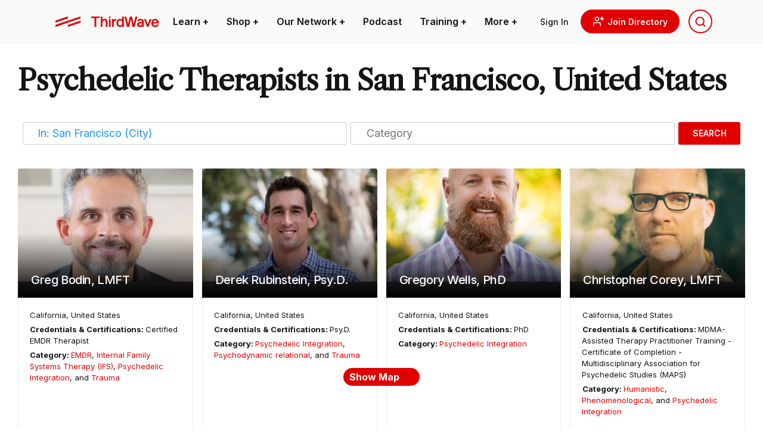

--- FILE ---
content_type: text/html; charset=UTF-8
request_url: https://thethirdwave.co/directory/therapists/united-states/california/san-francisco/
body_size: 50875
content:
<!DOCTYPE html>
<html lang="en-US" class="ttw">
<head>
	<meta charset="UTF-8">
    <meta name="viewport" content="width=device-width, initial-scale=1, shrink-to-fit=no">
    <link rel=preload href="https://thethirdwave.co/directory/wp-content/themes/ttw-directory/media/images/ttw-dir-logo.svg" as="image" />
    
    <link rel="preconnect" href="https://fonts.googleapis.com">
	<link rel="preconnect" href="https://fonts.gstatic.com" crossorigin>
	
	
	

    <meta name='robots' content='index, follow, max-image-preview:large, max-snippet:-1, max-video-preview:-1' />

	<!-- This site is optimized with the Yoast SEO plugin v22.6 - https://yoast.com/wordpress/plugins/seo/ -->
	<title>Find Psychedelic Therapists in San Francisco, United States</title><link rel="preload" data-rocket-preload as="image" href="https://thethirdwave.co/directory/wp-content/uploads/2022/08/95A7903A-6A1B-4BEF-96BB-DB872FFC8CE3-400x260.jpeg" fetchpriority="high"><link rel="preload" data-rocket-preload as="style" href="https://fonts.googleapis.com/css2?family=Libre+Caslon+Text&#038;family=Roboto+Condensed&#038;family=Roboto:wght@500&#038;family=Inter:wght@100;200;300;400;500;600;700;800;900&#038;display=swap" /><link rel="stylesheet" href="https://fonts.googleapis.com/css2?family=Libre+Caslon+Text&#038;family=Roboto+Condensed&#038;family=Roboto:wght@500&#038;family=Inter:wght@100;200;300;400;500;600;700;800;900&#038;display=swap" media="print" onload="this.media='all'" /><noscript><link rel="stylesheet" href="https://fonts.googleapis.com/css2?family=Libre+Caslon+Text&#038;family=Roboto+Condensed&#038;family=Roboto:wght@500&#038;family=Inter:wght@100;200;300;400;500;600;700;800;900&#038;display=swap" /></noscript>
	<meta name="description" content="In the Third Wave Directory you can browse until you find the most suited Psychedelic Therapists in San Francisco, United States." />
	<link rel="canonical" href="https://thethirdwave.co/directory/therapists/united-states/california/san-francisco/" />
	<meta property="og:locale" content="en_US" />
	<meta property="og:type" content="website" />
	<meta property="og:title" content="Find Psychedelic Therapists in San Francisco, United States" />
	<meta property="og:url" content="https://thethirdwave.co/directory/therapists/united-states/california/san-francisco/" />
	<meta property="og:site_name" content="Third Wave Directory" />
	<meta property="og:image" content="https://thethirdwave.co/directory/wp-content/uploads/2021/01/therapists.jpg" />
	<meta property="og:image:width" content="567" />
	<meta property="og:image:height" content="389" />
	<meta property="og:image:type" content="image/jpeg" />
	<meta name="twitter:card" content="summary_large_image" />
	<script type="application/ld+json" class="yoast-schema-graph">{"@context":"https://schema.org","@graph":[{"@type":"CollectionPage","@id":"https://thethirdwave.co/directory/therapists/united-states/california/santa-rosa/","url":"https://thethirdwave.co/directory/therapists/united-states/california/santa-rosa/","name":"Therapists Archive - Third Wave Directory","isPartOf":{"@id":"https://thethirdwave.co/directory/#website"},"breadcrumb":{"@id":"https://thethirdwave.co/directory/therapists/united-states/california/santa-rosa/#breadcrumb"},"inLanguage":"en-US"},{"@type":"BreadcrumbList","@id":"https://thethirdwave.co/directory/therapists/united-states/california/santa-rosa/#breadcrumb","itemListElement":[{"@type":"ListItem","position":1,"name":"Directory","item":"https://thethirdwave.co/directory/"},{"@type":"ListItem","position":2,"name":"Therapists","item":"https://thethirdwave.co/directory/therapists/"},{"@type":"ListItem","position":3,"name":"United States","item":"https://thethirdwave.co/directory/therapists/united-states/"},{"@type":"ListItem","position":4,"name":"California","item":"https://thethirdwave.co/directory/therapists/united-states/california/"},{"@type":"ListItem","position":5,"name":"San Francisco"}]},{"@type":"WebSite","@id":"https://thethirdwave.co/directory/#website","url":"https://thethirdwave.co/directory/","name":"Third Wave Directory","description":"","publisher":{"@id":"https://thethirdwave.co/directory/#organization"},"potentialAction":[{"@type":"SearchAction","target":{"@type":"EntryPoint","urlTemplate":"https://thethirdwave.co/directory/?s={search_term_string}"},"query-input":"required name=search_term_string"}],"inLanguage":"en-US"},{"@type":"Organization","@id":"https://thethirdwave.co/directory/#organization","name":"Third Wave","url":"https://thethirdwave.co/directory/","logo":{"@type":"ImageObject","inLanguage":"en-US","@id":"https://thethirdwave.co/directory/#/schema/logo/image/","url":"https://directory.thethirdwave.co/wp-content/uploads/2022/02/ttw-dir-logo.svg","contentUrl":"https://directory.thethirdwave.co/wp-content/uploads/2022/02/ttw-dir-logo.svg","width":175,"height":33,"caption":"Third Wave"},"image":{"@id":"https://thethirdwave.co/directory/#/schema/logo/image/"}}]}</script>
	<!-- / Yoast SEO plugin. -->


<link rel='dns-prefetch' href='//www.recaptcha.net' />
<link rel='dns-prefetch' href='//use.fontawesome.com' />
<link href='https://fonts.gstatic.com' crossorigin rel='preconnect' />
<style id='wp-block-library-theme-inline-css' type='text/css'>
.wp-block-audio figcaption{color:#555;font-size:13px;text-align:center}.is-dark-theme .wp-block-audio figcaption{color:hsla(0,0%,100%,.65)}.wp-block-audio{margin:0 0 1em}.wp-block-code{border:1px solid #ccc;border-radius:4px;font-family:Menlo,Consolas,monaco,monospace;padding:.8em 1em}.wp-block-embed figcaption{color:#555;font-size:13px;text-align:center}.is-dark-theme .wp-block-embed figcaption{color:hsla(0,0%,100%,.65)}.wp-block-embed{margin:0 0 1em}.blocks-gallery-caption{color:#555;font-size:13px;text-align:center}.is-dark-theme .blocks-gallery-caption{color:hsla(0,0%,100%,.65)}.wp-block-image figcaption{color:#555;font-size:13px;text-align:center}.is-dark-theme .wp-block-image figcaption{color:hsla(0,0%,100%,.65)}.wp-block-image{margin:0 0 1em}.wp-block-pullquote{border-bottom:4px solid;border-top:4px solid;color:currentColor;margin-bottom:1.75em}.wp-block-pullquote cite,.wp-block-pullquote footer,.wp-block-pullquote__citation{color:currentColor;font-size:.8125em;font-style:normal;text-transform:uppercase}.wp-block-quote{border-left:.25em solid;margin:0 0 1.75em;padding-left:1em}.wp-block-quote cite,.wp-block-quote footer{color:currentColor;font-size:.8125em;font-style:normal;position:relative}.wp-block-quote.has-text-align-right{border-left:none;border-right:.25em solid;padding-left:0;padding-right:1em}.wp-block-quote.has-text-align-center{border:none;padding-left:0}.wp-block-quote.is-large,.wp-block-quote.is-style-large,.wp-block-quote.is-style-plain{border:none}.wp-block-search .wp-block-search__label{font-weight:700}.wp-block-search__button{border:1px solid #ccc;padding:.375em .625em}:where(.wp-block-group.has-background){padding:1.25em 2.375em}.wp-block-separator.has-css-opacity{opacity:.4}.wp-block-separator{border:none;border-bottom:2px solid;margin-left:auto;margin-right:auto}.wp-block-separator.has-alpha-channel-opacity{opacity:1}.wp-block-separator:not(.is-style-wide):not(.is-style-dots){width:100px}.wp-block-separator.has-background:not(.is-style-dots){border-bottom:none;height:1px}.wp-block-separator.has-background:not(.is-style-wide):not(.is-style-dots){height:2px}.wp-block-table{margin:0 0 1em}.wp-block-table td,.wp-block-table th{word-break:normal}.wp-block-table figcaption{color:#555;font-size:13px;text-align:center}.is-dark-theme .wp-block-table figcaption{color:hsla(0,0%,100%,.65)}.wp-block-video figcaption{color:#555;font-size:13px;text-align:center}.is-dark-theme .wp-block-video figcaption{color:hsla(0,0%,100%,.65)}.wp-block-video{margin:0 0 1em}.wp-block-template-part.has-background{margin-bottom:0;margin-top:0;padding:1.25em 2.375em}
</style>
<style id='safe-svg-svg-icon-style-inline-css' type='text/css'>
.safe-svg-cover{text-align:center}.safe-svg-cover .safe-svg-inside{display:inline-block;max-width:100%}.safe-svg-cover svg{height:100%;max-height:100%;max-width:100%;width:100%}

</style>
<style id='global-styles-inline-css' type='text/css'>
body{--wp--preset--color--black: #000000;--wp--preset--color--cyan-bluish-gray: #abb8c3;--wp--preset--color--white: #ffffff;--wp--preset--color--pale-pink: #f78da7;--wp--preset--color--vivid-red: #cf2e2e;--wp--preset--color--luminous-vivid-orange: #ff6900;--wp--preset--color--luminous-vivid-amber: #fcb900;--wp--preset--color--light-green-cyan: #7bdcb5;--wp--preset--color--vivid-green-cyan: #00d084;--wp--preset--color--pale-cyan-blue: #8ed1fc;--wp--preset--color--vivid-cyan-blue: #0693e3;--wp--preset--color--vivid-purple: #9b51e0;--wp--preset--color--primary: #e10000;--wp--preset--color--secondary: #101828;--wp--preset--color--muted: #a0a2a5;--wp--preset--color--ttw-black: #141414;--wp--preset--color--dark: #7D1405;--wp--preset--color--light-brown: #BDB1A9;--wp--preset--color--light: #fafaf9;--wp--preset--color--light-grey: #ebebeb;--wp--preset--color--grey: #D2D2D2;--wp--preset--gradient--vivid-cyan-blue-to-vivid-purple: linear-gradient(135deg,rgba(6,147,227,1) 0%,rgb(155,81,224) 100%);--wp--preset--gradient--light-green-cyan-to-vivid-green-cyan: linear-gradient(135deg,rgb(122,220,180) 0%,rgb(0,208,130) 100%);--wp--preset--gradient--luminous-vivid-amber-to-luminous-vivid-orange: linear-gradient(135deg,rgba(252,185,0,1) 0%,rgba(255,105,0,1) 100%);--wp--preset--gradient--luminous-vivid-orange-to-vivid-red: linear-gradient(135deg,rgba(255,105,0,1) 0%,rgb(207,46,46) 100%);--wp--preset--gradient--very-light-gray-to-cyan-bluish-gray: linear-gradient(135deg,rgb(238,238,238) 0%,rgb(169,184,195) 100%);--wp--preset--gradient--cool-to-warm-spectrum: linear-gradient(135deg,rgb(74,234,220) 0%,rgb(151,120,209) 20%,rgb(207,42,186) 40%,rgb(238,44,130) 60%,rgb(251,105,98) 80%,rgb(254,248,76) 100%);--wp--preset--gradient--blush-light-purple: linear-gradient(135deg,rgb(255,206,236) 0%,rgb(152,150,240) 100%);--wp--preset--gradient--blush-bordeaux: linear-gradient(135deg,rgb(254,205,165) 0%,rgb(254,45,45) 50%,rgb(107,0,62) 100%);--wp--preset--gradient--luminous-dusk: linear-gradient(135deg,rgb(255,203,112) 0%,rgb(199,81,192) 50%,rgb(65,88,208) 100%);--wp--preset--gradient--pale-ocean: linear-gradient(135deg,rgb(255,245,203) 0%,rgb(182,227,212) 50%,rgb(51,167,181) 100%);--wp--preset--gradient--electric-grass: linear-gradient(135deg,rgb(202,248,128) 0%,rgb(113,206,126) 100%);--wp--preset--gradient--midnight: linear-gradient(135deg,rgb(2,3,129) 0%,rgb(40,116,252) 100%);--wp--preset--font-size--small: 16px;--wp--preset--font-size--medium: 20px;--wp--preset--font-size--large: 24px;--wp--preset--font-size--x-large: 42px;--wp--preset--font-size--x-small: 13px;--wp--preset--font-size--xlarge: 36px;--wp--preset--font-size--xx-large: 48px;--wp--preset--font-size--title-big: 96px;--wp--preset--font-family--inter: Inter, sans-serif;--wp--preset--font-family--libre-caslon: "Libre Caslon Text", serif;--wp--preset--font-family--roboto-condensed: "Roboto Condensed", sans-serif;--wp--preset--spacing--20: 0.44rem;--wp--preset--spacing--30: 0.67rem;--wp--preset--spacing--40: 1rem;--wp--preset--spacing--50: 1.5rem;--wp--preset--spacing--60: 2.25rem;--wp--preset--spacing--70: 3.38rem;--wp--preset--spacing--80: 5.06rem;--wp--preset--shadow--natural: 6px 6px 9px rgba(0, 0, 0, 0.2);--wp--preset--shadow--deep: 12px 12px 50px rgba(0, 0, 0, 0.4);--wp--preset--shadow--sharp: 6px 6px 0px rgba(0, 0, 0, 0.2);--wp--preset--shadow--outlined: 6px 6px 0px -3px rgba(255, 255, 255, 1), 6px 6px rgba(0, 0, 0, 1);--wp--preset--shadow--crisp: 6px 6px 0px rgba(0, 0, 0, 1);}body { margin: 0;--wp--style--global--content-size: 1100px;--wp--style--global--wide-size: 1250px; }.wp-site-blocks > .alignleft { float: left; margin-right: 2em; }.wp-site-blocks > .alignright { float: right; margin-left: 2em; }.wp-site-blocks > .aligncenter { justify-content: center; margin-left: auto; margin-right: auto; }:where(.is-layout-flex){gap: 0.5em;}:where(.is-layout-grid){gap: 0.5em;}body .is-layout-flow > .alignleft{float: left;margin-inline-start: 0;margin-inline-end: 2em;}body .is-layout-flow > .alignright{float: right;margin-inline-start: 2em;margin-inline-end: 0;}body .is-layout-flow > .aligncenter{margin-left: auto !important;margin-right: auto !important;}body .is-layout-constrained > .alignleft{float: left;margin-inline-start: 0;margin-inline-end: 2em;}body .is-layout-constrained > .alignright{float: right;margin-inline-start: 2em;margin-inline-end: 0;}body .is-layout-constrained > .aligncenter{margin-left: auto !important;margin-right: auto !important;}body .is-layout-constrained > :where(:not(.alignleft):not(.alignright):not(.alignfull)){max-width: var(--wp--style--global--content-size);margin-left: auto !important;margin-right: auto !important;}body .is-layout-constrained > .alignwide{max-width: var(--wp--style--global--wide-size);}body .is-layout-flex{display: flex;}body .is-layout-flex{flex-wrap: wrap;align-items: center;}body .is-layout-flex > *{margin: 0;}body .is-layout-grid{display: grid;}body .is-layout-grid > *{margin: 0;}body{padding-top: 0px;padding-right: 0px;padding-bottom: 0px;padding-left: 0px;}a:where(:not(.wp-element-button)){text-decoration: underline;}.wp-element-button, .wp-block-button__link{background-color: #32373c;border-width: 0;color: #fff;font-family: inherit;font-size: inherit;line-height: inherit;padding: calc(0.667em + 2px) calc(1.333em + 2px);text-decoration: none;}.has-black-color{color: var(--wp--preset--color--black) !important;}.has-cyan-bluish-gray-color{color: var(--wp--preset--color--cyan-bluish-gray) !important;}.has-white-color{color: var(--wp--preset--color--white) !important;}.has-pale-pink-color{color: var(--wp--preset--color--pale-pink) !important;}.has-vivid-red-color{color: var(--wp--preset--color--vivid-red) !important;}.has-luminous-vivid-orange-color{color: var(--wp--preset--color--luminous-vivid-orange) !important;}.has-luminous-vivid-amber-color{color: var(--wp--preset--color--luminous-vivid-amber) !important;}.has-light-green-cyan-color{color: var(--wp--preset--color--light-green-cyan) !important;}.has-vivid-green-cyan-color{color: var(--wp--preset--color--vivid-green-cyan) !important;}.has-pale-cyan-blue-color{color: var(--wp--preset--color--pale-cyan-blue) !important;}.has-vivid-cyan-blue-color{color: var(--wp--preset--color--vivid-cyan-blue) !important;}.has-vivid-purple-color{color: var(--wp--preset--color--vivid-purple) !important;}.has-primary-color{color: var(--wp--preset--color--primary) !important;}.has-secondary-color{color: var(--wp--preset--color--secondary) !important;}.has-muted-color{color: var(--wp--preset--color--muted) !important;}.has-ttw-black-color{color: var(--wp--preset--color--ttw-black) !important;}.has-dark-color{color: var(--wp--preset--color--dark) !important;}.has-light-brown-color{color: var(--wp--preset--color--light-brown) !important;}.has-light-color{color: var(--wp--preset--color--light) !important;}.has-light-grey-color{color: var(--wp--preset--color--light-grey) !important;}.has-grey-color{color: var(--wp--preset--color--grey) !important;}.has-black-background-color{background-color: var(--wp--preset--color--black) !important;}.has-cyan-bluish-gray-background-color{background-color: var(--wp--preset--color--cyan-bluish-gray) !important;}.has-white-background-color{background-color: var(--wp--preset--color--white) !important;}.has-pale-pink-background-color{background-color: var(--wp--preset--color--pale-pink) !important;}.has-vivid-red-background-color{background-color: var(--wp--preset--color--vivid-red) !important;}.has-luminous-vivid-orange-background-color{background-color: var(--wp--preset--color--luminous-vivid-orange) !important;}.has-luminous-vivid-amber-background-color{background-color: var(--wp--preset--color--luminous-vivid-amber) !important;}.has-light-green-cyan-background-color{background-color: var(--wp--preset--color--light-green-cyan) !important;}.has-vivid-green-cyan-background-color{background-color: var(--wp--preset--color--vivid-green-cyan) !important;}.has-pale-cyan-blue-background-color{background-color: var(--wp--preset--color--pale-cyan-blue) !important;}.has-vivid-cyan-blue-background-color{background-color: var(--wp--preset--color--vivid-cyan-blue) !important;}.has-vivid-purple-background-color{background-color: var(--wp--preset--color--vivid-purple) !important;}.has-primary-background-color{background-color: var(--wp--preset--color--primary) !important;}.has-secondary-background-color{background-color: var(--wp--preset--color--secondary) !important;}.has-muted-background-color{background-color: var(--wp--preset--color--muted) !important;}.has-ttw-black-background-color{background-color: var(--wp--preset--color--ttw-black) !important;}.has-dark-background-color{background-color: var(--wp--preset--color--dark) !important;}.has-light-brown-background-color{background-color: var(--wp--preset--color--light-brown) !important;}.has-light-background-color{background-color: var(--wp--preset--color--light) !important;}.has-light-grey-background-color{background-color: var(--wp--preset--color--light-grey) !important;}.has-grey-background-color{background-color: var(--wp--preset--color--grey) !important;}.has-black-border-color{border-color: var(--wp--preset--color--black) !important;}.has-cyan-bluish-gray-border-color{border-color: var(--wp--preset--color--cyan-bluish-gray) !important;}.has-white-border-color{border-color: var(--wp--preset--color--white) !important;}.has-pale-pink-border-color{border-color: var(--wp--preset--color--pale-pink) !important;}.has-vivid-red-border-color{border-color: var(--wp--preset--color--vivid-red) !important;}.has-luminous-vivid-orange-border-color{border-color: var(--wp--preset--color--luminous-vivid-orange) !important;}.has-luminous-vivid-amber-border-color{border-color: var(--wp--preset--color--luminous-vivid-amber) !important;}.has-light-green-cyan-border-color{border-color: var(--wp--preset--color--light-green-cyan) !important;}.has-vivid-green-cyan-border-color{border-color: var(--wp--preset--color--vivid-green-cyan) !important;}.has-pale-cyan-blue-border-color{border-color: var(--wp--preset--color--pale-cyan-blue) !important;}.has-vivid-cyan-blue-border-color{border-color: var(--wp--preset--color--vivid-cyan-blue) !important;}.has-vivid-purple-border-color{border-color: var(--wp--preset--color--vivid-purple) !important;}.has-primary-border-color{border-color: var(--wp--preset--color--primary) !important;}.has-secondary-border-color{border-color: var(--wp--preset--color--secondary) !important;}.has-muted-border-color{border-color: var(--wp--preset--color--muted) !important;}.has-ttw-black-border-color{border-color: var(--wp--preset--color--ttw-black) !important;}.has-dark-border-color{border-color: var(--wp--preset--color--dark) !important;}.has-light-brown-border-color{border-color: var(--wp--preset--color--light-brown) !important;}.has-light-border-color{border-color: var(--wp--preset--color--light) !important;}.has-light-grey-border-color{border-color: var(--wp--preset--color--light-grey) !important;}.has-grey-border-color{border-color: var(--wp--preset--color--grey) !important;}.has-vivid-cyan-blue-to-vivid-purple-gradient-background{background: var(--wp--preset--gradient--vivid-cyan-blue-to-vivid-purple) !important;}.has-light-green-cyan-to-vivid-green-cyan-gradient-background{background: var(--wp--preset--gradient--light-green-cyan-to-vivid-green-cyan) !important;}.has-luminous-vivid-amber-to-luminous-vivid-orange-gradient-background{background: var(--wp--preset--gradient--luminous-vivid-amber-to-luminous-vivid-orange) !important;}.has-luminous-vivid-orange-to-vivid-red-gradient-background{background: var(--wp--preset--gradient--luminous-vivid-orange-to-vivid-red) !important;}.has-very-light-gray-to-cyan-bluish-gray-gradient-background{background: var(--wp--preset--gradient--very-light-gray-to-cyan-bluish-gray) !important;}.has-cool-to-warm-spectrum-gradient-background{background: var(--wp--preset--gradient--cool-to-warm-spectrum) !important;}.has-blush-light-purple-gradient-background{background: var(--wp--preset--gradient--blush-light-purple) !important;}.has-blush-bordeaux-gradient-background{background: var(--wp--preset--gradient--blush-bordeaux) !important;}.has-luminous-dusk-gradient-background{background: var(--wp--preset--gradient--luminous-dusk) !important;}.has-pale-ocean-gradient-background{background: var(--wp--preset--gradient--pale-ocean) !important;}.has-electric-grass-gradient-background{background: var(--wp--preset--gradient--electric-grass) !important;}.has-midnight-gradient-background{background: var(--wp--preset--gradient--midnight) !important;}.has-small-font-size{font-size: var(--wp--preset--font-size--small) !important;}.has-medium-font-size{font-size: var(--wp--preset--font-size--medium) !important;}.has-large-font-size{font-size: var(--wp--preset--font-size--large) !important;}.has-x-large-font-size{font-size: var(--wp--preset--font-size--x-large) !important;}.has-x-small-font-size{font-size: var(--wp--preset--font-size--x-small) !important;}.has-xlarge-font-size{font-size: var(--wp--preset--font-size--xlarge) !important;}.has-xx-large-font-size{font-size: var(--wp--preset--font-size--xx-large) !important;}.has-title-big-font-size{font-size: var(--wp--preset--font-size--title-big) !important;}.has-inter-font-family{font-family: var(--wp--preset--font-family--inter) !important;}.has-libre-caslon-font-family{font-family: var(--wp--preset--font-family--libre-caslon) !important;}.has-roboto-condensed-font-family{font-family: var(--wp--preset--font-family--roboto-condensed) !important;}
.wp-block-navigation a:where(:not(.wp-element-button)){color: inherit;}
:where(.wp-block-post-template.is-layout-flex){gap: 1.25em;}:where(.wp-block-post-template.is-layout-grid){gap: 1.25em;}
:where(.wp-block-columns.is-layout-flex){gap: 2em;}:where(.wp-block-columns.is-layout-grid){gap: 2em;}
.wp-block-pullquote{font-size: 1.5em;line-height: 1.6;}
</style>
<link rel='stylesheet' id='select2-css' href='https://thethirdwave.co/directory/wp-content/plugins/geodirectory/assets/css/select2/select2.css?ver=2.8.98' type='text/css' media='all' />
<link rel='stylesheet' id='geodir-core-css' href='https://thethirdwave.co/directory/wp-content/plugins/geodirectory/assets/css/gd_core_frontend.css?ver=2.8.98' type='text/css' media='all' />
<link rel='stylesheet' id='geodir-adv-search-css' href='https://thethirdwave.co/directory/wp-content/plugins/geodir_advance_search_filters/assets/css/style.css?ver=2.3.21' type='text/css' media='all' />
<link rel='stylesheet' id='geodir-cp-css' href='https://thethirdwave.co/directory/wp-content/plugins/geodir_custom_posts/assets/css/style.css?ver=2.3.9' type='text/css' media='all' />
<link rel='stylesheet' id='geodir-location-css-css' href='https://thethirdwave.co/directory/wp-content/plugins/geodir_location_manager/assets/css/geodir-location.css?ver=2.3.20' type='text/css' media='all' />
<link rel='stylesheet' id='geodir-pricing-css' href='https://thethirdwave.co/directory/wp-content/plugins/geodir_payment_manager/assets/css/style.css?ver=2.7.17' type='text/css' media='all' />
<link rel='stylesheet' id='media_library_post_image_css-css' href='https://thethirdwave.co/directory/wp-content/plugins/wpapps_press_gd_media_library/includes/css/post-image.css?ver=1.0.0' type='text/css' media='all' />
<link rel='stylesheet' id='recaptcha-public-style-css' href='https://thethirdwave.co/directory/wp-content/plugins/geodir_recaptcha/assets/css/geodir_recaptcha_public.css?ver=2.3.5' type='text/css' media='all' />
<link rel='stylesheet' id='font-awesome-css' href='https://use.fontawesome.com/releases/v7.1.0/css/all.css?wpfas=true' type='text/css' media='all' />
<link rel='stylesheet' id='ttwMain-css' href='https://thethirdwave.co/directory/wp-content/themes/ttw-directory/assets/css/main.min.css?ver=1.991' type='text/css' media='all' />
<link rel='stylesheet' id='autocomplete-css' href='https://thethirdwave.co/directory/wp-content/themes/ttw-directory/media/js/autocomplete/autocomplete.min.css?ver=1.0' type='text/css' media='all' />
<script type="text/javascript" src="https://thethirdwave.co/directory/wp-includes/js/jquery/jquery.min.js?ver=3.7.1" id="jquery-core-js"></script>
<script type="text/javascript" id="jquery-core-js-after">
/* <![CDATA[ */
window.gdSetMap = window.gdSetMap || 'osm';window.gdLoadMap = window.gdLoadMap || 'auto';
/* ]]> */
</script>
<script type="text/javascript" src="https://thethirdwave.co/directory/wp-includes/js/jquery/jquery-migrate.min.js?ver=3.4.1" id="jquery-migrate-js"></script>
<script type="text/javascript" id="jquery-js-after">
/* <![CDATA[ */
window.gdSetMap = window.gdSetMap || 'osm';window.gdLoadMap = window.gdLoadMap || 'auto';
/* ]]> */
</script>
<script type="text/javascript" id="bootstrap-dummy-js-after">
/* <![CDATA[ */
function aui_init_greedy_nav(){jQuery('nav.greedy').each(function(i,obj){if(jQuery(this).hasClass("being-greedy")){return true}jQuery(this).addClass('navbar-expand');var $vlinks='';var $dDownClass='';var ddItemClass='greedy-nav-item';if(jQuery(this).find('.navbar-nav').length){if(jQuery(this).find('.navbar-nav').hasClass("being-greedy")){return true}$vlinks=jQuery(this).find('.navbar-nav').addClass("being-greedy w-100").removeClass('overflow-hidden')}else if(jQuery(this).find('.nav').length){if(jQuery(this).find('.nav').hasClass("being-greedy")){return true}$vlinks=jQuery(this).find('.nav').addClass("being-greedy w-100").removeClass('overflow-hidden');$dDownClass=' mt-0 p-0 zi-5 ';ddItemClass+=' mt-0 me-0'}else{return false}jQuery($vlinks).append('<li class="nav-item list-unstyled ml-auto greedy-btn d-none dropdown"><a href="javascript:void(0)" data-bs-toggle="collapse" class="nav-link greedy-nav-link"><i class="fas fa-ellipsis-h"></i> <span class="greedy-count badge bg-dark rounded-pill"></span></a><ul class="greedy-links dropdown-menu dropdown-menu-end '+$dDownClass+'"></ul></li>');var $hlinks=jQuery(this).find('.greedy-links');var $btn=jQuery(this).find('.greedy-btn');var numOfItems=0;var totalSpace=0;var closingTime=1000;var breakWidths=[];$vlinks.children().outerWidth(function(i,w){totalSpace+=w;numOfItems+=1;breakWidths.push(totalSpace)});var availableSpace,numOfVisibleItems,requiredSpace,buttonSpace,timer;function check(){buttonSpace=$btn.width();availableSpace=$vlinks.width()-10;numOfVisibleItems=$vlinks.children().length;requiredSpace=breakWidths[numOfVisibleItems-1];if(numOfVisibleItems>1&&requiredSpace>availableSpace){var $li=$vlinks.children().last().prev();$li.addClass(ddItemClass);if(!jQuery($hlinks).children().length){$li.find('.nav-link').addClass('rounded-0 rounded-bottom')}else{jQuery($hlinks).find('.nav-link').removeClass('rounded-top');$li.find('.nav-link').addClass('rounded-0 rounded-top')}$li.prependTo($hlinks);numOfVisibleItems-=1;check()}else if(availableSpace>breakWidths[numOfVisibleItems]){$hlinks.children().first().insertBefore($btn);numOfVisibleItems+=1;check()}jQuery($btn).find(".greedy-count").html(numOfItems-numOfVisibleItems);if(numOfVisibleItems===numOfItems){$btn.addClass('d-none')}else $btn.removeClass('d-none')}jQuery(window).on("resize",function(){check()});check()})}function aui_select2_locale(){var aui_select2_params={"i18n_select_state_text":"Select an option\u2026","i18n_no_matches":"No matches found","i18n_ajax_error":"Loading failed","i18n_input_too_short_1":"Please enter 1 or more characters","i18n_input_too_short_n":"Please enter %item% or more characters","i18n_input_too_long_1":"Please delete 1 character","i18n_input_too_long_n":"Please delete %item% characters","i18n_selection_too_long_1":"You can only select 1 item","i18n_selection_too_long_n":"You can only select %item% items","i18n_load_more":"Loading more results\u2026","i18n_searching":"Searching\u2026"};return{theme:"bootstrap-5",width:jQuery(this).data('width')?jQuery(this).data('width'):jQuery(this).hasClass('w-100')?'100%':'style',placeholder:jQuery(this).data('placeholder'),language:{errorLoading:function(){return aui_select2_params.i18n_searching},inputTooLong:function(args){var overChars=args.input.length-args.maximum;if(1===overChars){return aui_select2_params.i18n_input_too_long_1}return aui_select2_params.i18n_input_too_long_n.replace('%item%',overChars)},inputTooShort:function(args){var remainingChars=args.minimum-args.input.length;if(1===remainingChars){return aui_select2_params.i18n_input_too_short_1}return aui_select2_params.i18n_input_too_short_n.replace('%item%',remainingChars)},loadingMore:function(){return aui_select2_params.i18n_load_more},maximumSelected:function(args){if(args.maximum===1){return aui_select2_params.i18n_selection_too_long_1}return aui_select2_params.i18n_selection_too_long_n.replace('%item%',args.maximum)},noResults:function(){return aui_select2_params.i18n_no_matches},searching:function(){return aui_select2_params.i18n_searching}}}}function aui_init_select2(){var select2_args=jQuery.extend({},aui_select2_locale());jQuery("select.aui-select2").each(function(){if(!jQuery(this).hasClass("select2-hidden-accessible")){jQuery(this).select2(select2_args)}})}function aui_time_ago(selector){var aui_timeago_params={"prefix_ago":"","suffix_ago":" ago","prefix_after":"after ","suffix_after":"","seconds":"less than a minute","minute":"about a minute","minutes":"%d minutes","hour":"about an hour","hours":"about %d hours","day":"a day","days":"%d days","month":"about a month","months":"%d months","year":"about a year","years":"%d years"};var templates={prefix:aui_timeago_params.prefix_ago,suffix:aui_timeago_params.suffix_ago,seconds:aui_timeago_params.seconds,minute:aui_timeago_params.minute,minutes:aui_timeago_params.minutes,hour:aui_timeago_params.hour,hours:aui_timeago_params.hours,day:aui_timeago_params.day,days:aui_timeago_params.days,month:aui_timeago_params.month,months:aui_timeago_params.months,year:aui_timeago_params.year,years:aui_timeago_params.years};var template=function(t,n){return templates[t]&&templates[t].replace(/%d/i,Math.abs(Math.round(n)))};var timer=function(time){if(!time)return;time=time.replace(/\.\d+/,"");time=time.replace(/-/,"/").replace(/-/,"/");time=time.replace(/T/," ").replace(/Z/," UTC");time=time.replace(/([\+\-]\d\d)\:?(\d\d)/," $1$2");time=new Date(time*1000||time);var now=new Date();var seconds=((now.getTime()-time)*.001)>>0;var minutes=seconds/60;var hours=minutes/60;var days=hours/24;var years=days/365;return templates.prefix+(seconds<45&&template('seconds',seconds)||seconds<90&&template('minute',1)||minutes<45&&template('minutes',minutes)||minutes<90&&template('hour',1)||hours<24&&template('hours',hours)||hours<42&&template('day',1)||days<30&&template('days',days)||days<45&&template('month',1)||days<365&&template('months',days/30)||years<1.5&&template('year',1)||template('years',years))+templates.suffix};var elements=document.getElementsByClassName(selector);if(selector&&elements&&elements.length){for(var i in elements){var $el=elements[i];if(typeof $el==='object'){$el.innerHTML='<i class="far fa-clock"></i> '+timer($el.getAttribute('title')||$el.getAttribute('datetime'))}}}setTimeout(function(){aui_time_ago(selector)},60000)}function aui_init_tooltips(){jQuery('[data-bs-toggle="tooltip"]').tooltip();jQuery('[data-bs-toggle="popover"]').popover();jQuery('[data-bs-toggle="popover-html"]').popover({html:true,sanitize:false});jQuery('[data-bs-toggle="popover"],[data-bs-toggle="popover-html"]').on('inserted.bs.popover',function(){jQuery('body > .popover').wrapAll("<div class='bsui' />")})}$aui_doing_init_flatpickr=false;function aui_init_flatpickr(){if(typeof jQuery.fn.flatpickr==="function"&&!$aui_doing_init_flatpickr){$aui_doing_init_flatpickr=true;try{flatpickr.localize({weekdays:{shorthand:['Sun','Mon','Tue','Wed','Thu','Fri','Sat'],longhand:['Sun','Mon','Tue','Wed','Thu','Fri','Sat'],},months:{shorthand:['Jan','Feb','Mar','Apr','May','Jun','Jul','Aug','Sep','Oct','Nov','Dec'],longhand:['January','February','March','April','May','June','July','August','September','October','November','December'],},daysInMonth:[31,28,31,30,31,30,31,31,30,31,30,31],firstDayOfWeek:1,ordinal:function(nth){var s=nth%100;if(s>3&&s<21)return"th";switch(s%10){case 1:return"st";case 2:return"nd";case 3:return"rd";default:return"th"}},rangeSeparator:' to ',weekAbbreviation:'Wk',scrollTitle:'Scroll to increment',toggleTitle:'Click to toggle',amPM:['AM','PM'],yearAriaLabel:'Year',hourAriaLabel:'Hour',minuteAriaLabel:'Minute',time_24hr:false})}catch(err){console.log(err.message)}jQuery('input[data-aui-init="flatpickr"]:not(.flatpickr-input)').flatpickr()}$aui_doing_init_flatpickr=false}$aui_doing_init_iconpicker=false;function aui_init_iconpicker(){if(typeof jQuery.fn.iconpicker==="function"&&!$aui_doing_init_iconpicker){$aui_doing_init_iconpicker=true;jQuery('input[data-aui-init="iconpicker"]:not(.iconpicker-input)').iconpicker()}$aui_doing_init_iconpicker=false}function aui_modal_iframe($title,$url,$footer,$dismissible,$class,$dialog_class,$body_class,responsive){if(!$body_class){$body_class='p-0'}var wClass='text-center position-absolute w-100 text-dark overlay overlay-white p-0 m-0 d-flex justify-content-center align-items-center';var wStyle='';var sStyle='';var $body="",sClass="w-100 p-0 m-0";if(responsive){$body+='<div class="embed-responsive embed-responsive-16by9 ratio ratio-16x9">';wClass+=' h-100';sClass+=' embed-responsive-item'}else{wClass+=' vh-100';sClass+=' vh-100';wStyle+=' height: 90vh !important;';sStyle+=' height: 90vh !important;'}$body+='<div class="ac-preview-loading '+wClass+'" style="left:0;top:0;'+wStyle+'"><div class="spinner-border" role="status"></div></div>';$body+='<iframe id="embedModal-iframe" class="'+sClass+'" style="'+sStyle+'" src="" width="100%" height="100%" frameborder="0" allowtransparency="true"></iframe>';if(responsive){$body+='</div>'}$m=aui_modal($title,$body,$footer,$dismissible,$class,$dialog_class,$body_class);const auiModal=document.getElementById('aui-modal');auiModal.addEventListener('shown.bs.modal',function(e){iFrame=jQuery('#embedModal-iframe');jQuery('.ac-preview-loading').addClass('d-flex');iFrame.attr({src:$url});iFrame.load(function(){jQuery('.ac-preview-loading').removeClass('d-flex').addClass('d-none')})});return $m}function aui_modal($title,$body,$footer,$dismissible,$class,$dialog_class,$body_class){if(!$class){$class=''}if(!$dialog_class){$dialog_class=''}if(!$body){$body='<div class="text-center"><div class="spinner-border" role="status"></div></div>'}jQuery('.aui-modal').remove();jQuery('.modal-backdrop').remove();jQuery('body').css({overflow:'','padding-right':''});var $modal='';$modal+='<div id="aui-modal" class="modal aui-modal fade shadow bsui '+$class+'" tabindex="-1">'+'<div class="modal-dialog modal-dialog-centered '+$dialog_class+'">'+'<div class="modal-content border-0 shadow">';if($title){$modal+='<div class="modal-header">'+'<h5 class="modal-title">'+$title+'</h5>';if($dismissible){$modal+='<button type="button" class="btn-close" data-bs-dismiss="modal" aria-label="Close">'+'</button>'}$modal+='</div>'}$modal+='<div class="modal-body '+$body_class+'">'+$body+'</div>';if($footer){$modal+='<div class="modal-footer">'+$footer+'</div>'}$modal+='</div>'+'</div>'+'</div>';jQuery('body').append($modal);const ayeModal=new bootstrap.Modal('.aui-modal',{});ayeModal.show()}function aui_conditional_fields(form){jQuery(form).find(".aui-conditional-field").each(function(){var $element_require=jQuery(this).data('element-require');if($element_require){$element_require=$element_require.replace("&#039;","'");$element_require=$element_require.replace("&quot;",'"');if(aui_check_form_condition($element_require,form)){jQuery(this).removeClass('d-none')}else{jQuery(this).addClass('d-none')}}})}function aui_check_form_condition(condition,form){if(form){condition=condition.replace(/\(form\)/g,"('"+form+"')")}return new Function("return "+condition+";")()}jQuery.fn.aui_isOnScreen=function(){var win=jQuery(window);var viewport={top:win.scrollTop(),left:win.scrollLeft()};viewport.right=viewport.left+win.width();viewport.bottom=viewport.top+win.height();var bounds=this.offset();bounds.right=bounds.left+this.outerWidth();bounds.bottom=bounds.top+this.outerHeight();return(!(viewport.right<bounds.left||viewport.left>bounds.right||viewport.bottom<bounds.top||viewport.top>bounds.bottom))};function aui_carousel_maybe_show_multiple_items($carousel){var $items={};var $item_count=0;if(!jQuery($carousel).find('.carousel-inner-original').length){jQuery($carousel).append('<div class="carousel-inner-original d-none">'+jQuery($carousel).find('.carousel-inner').html().replaceAll('carousel-item','not-carousel-item')+'</div>')}jQuery($carousel).find('.carousel-inner-original .not-carousel-item').each(function(){$items[$item_count]=jQuery(this).html();$item_count++});if(!$item_count){return}if(jQuery(window).width()<=576){if(jQuery($carousel).find('.carousel-inner').hasClass('aui-multiple-items')&&jQuery($carousel).find('.carousel-inner-original').length){jQuery($carousel).find('.carousel-inner').removeClass('aui-multiple-items').html(jQuery($carousel).find('.carousel-inner-original').html().replaceAll('not-carousel-item','carousel-item'));jQuery($carousel).find(".carousel-indicators li").removeClass("d-none")}}else{var $md_count=jQuery($carousel).data('limit_show');var $md_cols_count=jQuery($carousel).data('cols_show');var $new_items='';var $new_items_count=0;var $new_item_count=0;var $closed=true;Object.keys($items).forEach(function(key,index){if(index!=0&&Number.isInteger(index/$md_count)){$new_items+='</div></div>';$closed=true}if(index==0||Number.isInteger(index/$md_count)){$row_cols_class=$md_cols_count?' g-lg-4 g-3 row-cols-1 row-cols-lg-'+$md_cols_count:'';$active=index==0?'active':'';$new_items+='<div class="carousel-item '+$active+'"><div class="row'+$row_cols_class+' ">';$closed=false;$new_items_count++;$new_item_count=0}$new_items+='<div class="col ">'+$items[index]+'</div>';$new_item_count++});if(!$closed){if($md_count-$new_item_count>0){$placeholder_count=$md_count-$new_item_count;while($placeholder_count>0){$new_items+='<div class="col "></div>';$placeholder_count--}}$new_items+='</div></div>'}jQuery($carousel).find('.carousel-inner').addClass('aui-multiple-items').html($new_items);jQuery($carousel).find('.carousel-item.active img').each(function(){if(real_srcset=jQuery(this).attr("data-srcset")){if(!jQuery(this).attr("srcset"))jQuery(this).attr("srcset",real_srcset)}if(real_src=jQuery(this).attr("data-src")){if(!jQuery(this).attr("srcset"))jQuery(this).attr("src",real_src)}});$hide_count=$new_items_count-1;jQuery($carousel).find(".carousel-indicators li:gt("+$hide_count+")").addClass("d-none")}jQuery(window).trigger("aui_carousel_multiple")}function aui_init_carousel_multiple_items(){jQuery(window).on("resize",function(){jQuery('.carousel-multiple-items').each(function(){aui_carousel_maybe_show_multiple_items(this)})});jQuery('.carousel-multiple-items').each(function(){aui_carousel_maybe_show_multiple_items(this)})}function init_nav_sub_menus(){jQuery('.navbar-multi-sub-menus').each(function(i,obj){if(jQuery(this).hasClass("has-sub-sub-menus")){return true}jQuery(this).addClass('has-sub-sub-menus');jQuery(this).find('.dropdown-menu a.dropdown-toggle').on('click',function(e){var $el=jQuery(this);$el.toggleClass('active-dropdown');var $parent=jQuery(this).offsetParent(".dropdown-menu");if(!jQuery(this).next().hasClass('show')){jQuery(this).parents('.dropdown-menu').first().find('.show').removeClass("show")}var $subMenu=jQuery(this).next(".dropdown-menu");$subMenu.toggleClass('show');jQuery(this).parent("li").toggleClass('show');jQuery(this).parents('li.nav-item.dropdown.show').on('hidden.bs.dropdown',function(e){jQuery('.dropdown-menu .show').removeClass("show");$el.removeClass('active-dropdown')});if(!$parent.parent().hasClass('navbar-nav')){$el.next().addClass('position-relative border-top border-bottom')}return false})})}function aui_lightbox_embed($link,ele){ele.preventDefault();jQuery('.aui-carousel-modal').remove();var $modal='<div class="modal fade aui-carousel-modal bsui" id="aui-carousel-modal" tabindex="-1" role="dialog" aria-labelledby="aui-modal-title" aria-hidden="true"><div class="modal-dialog modal-dialog-centered modal-xl mw-100"><div class="modal-content bg-transparent border-0 shadow-none"><div class="modal-header"><h5 class="modal-title" id="aui-modal-title"></h5></div><div class="modal-body text-center"><i class="fas fa-circle-notch fa-spin fa-3x"></i></div></div></div></div>';jQuery('body').append($modal);const ayeModal=new bootstrap.Modal('.aui-carousel-modal',{});const myModalEl=document.getElementById('aui-carousel-modal');myModalEl.addEventListener('hidden.bs.modal',event=>{jQuery(".aui-carousel-modal iframe").attr('src','')});$container=jQuery($link).closest('.aui-gallery');$clicked_href=jQuery($link).attr('href');$images=[];$container.find('.aui-lightbox-image, .aui-lightbox-iframe').each(function(){var a=this;var href=jQuery(a).attr('href');if(href){$images.push(href)}});if($images.length){var $carousel='<div id="aui-embed-slider-modal" class="carousel slide" >';if($images.length>1){$i=0;$carousel+='<ol class="carousel-indicators position-fixed">';$container.find('.aui-lightbox-image, .aui-lightbox-iframe').each(function(){$active=$clicked_href==jQuery(this).attr('href')?'active':'';$carousel+='<li data-bs-target="#aui-embed-slider-modal" data-bs-slide-to="'+$i+'" class="'+$active+'"></li>';$i++});$carousel+='</ol>'}$i=0;$rtl_class='justify-content-start';$carousel+='<div class="carousel-inner d-flex align-items-center '+$rtl_class+'">';$container.find('.aui-lightbox-image').each(function(){var a=this;var href=jQuery(a).attr('href');$active=$clicked_href==jQuery(this).attr('href')?'active':'';$carousel+='<div class="carousel-item '+$active+'"><div>';var css_height=window.innerWidth>window.innerHeight?'90vh':'auto';var srcset=jQuery(a).find('img').attr('srcset');var sizes='';if(srcset){var sources=srcset.split(',').map(s=>{var parts=s.trim().split(' ');return{width:parseInt(parts[1].replace('w','')),descriptor:parts[1].replace('w','px')}}).sort((a,b)=>b.width-a.width);sizes=sources.map((source,index,array)=>{if(index===0){return `${source.descriptor}`}else{return `(max-width:${source.width-1}px)${array[index-1].descriptor}`}}).reverse().join(', ')}var img=href?jQuery(a).find('img').clone().attr('src',href).attr('sizes',sizes).removeClass().addClass('mx-auto d-block w-auto rounded').css({'max-height':css_height,'max-width':'98%'}).get(0).outerHTML:jQuery(a).find('img').clone().removeClass().addClass('mx-auto d-block w-auto rounded').css({'max-height':css_height,'max-width':'98%'}).get(0).outerHTML;$carousel+=img;if(jQuery(a).parent().find('.carousel-caption').length){$carousel+=jQuery(a).parent().find('.carousel-caption').clone().removeClass('sr-only visually-hidden').get(0).outerHTML}else if(jQuery(a).parent().find('.figure-caption').length){$carousel+=jQuery(a).parent().find('.figure-caption').clone().removeClass('sr-only visually-hidden').addClass('carousel-caption').get(0).outerHTML}$carousel+='</div></div>';$i++});$container.find('.aui-lightbox-iframe').each(function(){var a=this;var css_height=window.innerWidth>window.innerHeight?'90vh;':'auto;';var styleWidth=$images.length>1?'max-width:70%;':'';$active=$clicked_href==jQuery(this).attr('href')?'active':'';$carousel+='<div class="carousel-item '+$active+'"><div class="modal-xl mx-auto ratio ratio-16x9" style="max-height:'+css_height+styleWidth+'">';var url=jQuery(a).attr('href');var iframe='<div class="ac-preview-loading text-light d-none" style="left:0;top:0;height:'+css_height+'"><div class="spinner-border m-auto" role="status"></div></div>';iframe+='<iframe class="aui-carousel-iframe" style="height:'+css_height+'" src="" data-src="'+url+'?rel=0&amp;showinfo=0&amp;modestbranding=1&amp;autoplay=1" allow="autoplay"></iframe>';var img=iframe;$carousel+=img;$carousel+='</div></div>';$i++});$carousel+='</div>';if($images.length>1){$carousel+='<a class="carousel-control-prev" href="#aui-embed-slider-modal" role="button" data-bs-slide="prev">';$carousel+='<span class="carousel-control-prev-icon" aria-hidden="true"></span>';$carousel+=' <a class="carousel-control-next" href="#aui-embed-slider-modal" role="button" data-bs-slide="next">';$carousel+='<span class="carousel-control-next-icon" aria-hidden="true"></span>';$carousel+='</a>'}$carousel+='</div>';var $close='<button type="button" class="btn-close btn-close-white text-end position-fixed" style="right: 20px;top: 10px; z-index: 1055;" data-bs-dismiss="modal" aria-label="Close"></button>';jQuery('.aui-carousel-modal .modal-content').html($carousel).prepend($close);ayeModal.show();try{if('ontouchstart'in document.documentElement||navigator.maxTouchPoints>0){let _bsC=new bootstrap.Carousel('#aui-embed-slider-modal')}}catch(err){}}}function aui_init_lightbox_embed(){jQuery('.aui-lightbox-image, .aui-lightbox-iframe').off('click').on("click",function(ele){aui_lightbox_embed(this,ele)})}function aui_init_modal_iframe(){jQuery('.aui-has-embed, [data-aui-embed="iframe"]').each(function(e){if(!jQuery(this).hasClass('aui-modal-iframed')&&jQuery(this).data('embed-url')){jQuery(this).addClass('aui-modal-iframed');jQuery(this).on("click",function(e1){aui_modal_iframe('',jQuery(this).data('embed-url'),'',true,'','modal-lg','aui-modal-iframe p-0',true);return false})}})}$aui_doing_toast=false;function aui_toast($id,$type,$title,$title_small,$body,$time,$can_close){if($aui_doing_toast){setTimeout(function(){aui_toast($id,$type,$title,$title_small,$body,$time,$can_close)},500);return}$aui_doing_toast=true;if($can_close==null){$can_close=false}if($time==''||$time==null){$time=3000}if(document.getElementById($id)){jQuery('#'+$id).toast('show');setTimeout(function(){$aui_doing_toast=false},500);return}var uniqid=Date.now();if($id){uniqid=$id}$op="";$tClass='';$thClass='';$icon="";if($type=='success'){$op="opacity:.92;";$tClass='alert bg-success w-auto';$thClass='bg-transparent border-0 text-white';$icon="<div class='h5 m-0 p-0'><i class='fas fa-check-circle me-2'></i></div>"}else if($type=='error'||$type=='danger'){$op="opacity:.92;";$tClass='alert bg-danger  w-auto';$thClass='bg-transparent border-0 text-white';$icon="<div class='h5 m-0 p-0'><i class='far fa-times-circle me-2'></i></div>"}else if($type=='info'){$op="opacity:.92;";$tClass='alert bg-info  w-auto';$thClass='bg-transparent border-0 text-white';$icon="<div class='h5 m-0 p-0'><i class='fas fa-info-circle me-2'></i></div>"}else if($type=='warning'){$op="opacity:.92;";$tClass='alert bg-warning  w-auto';$thClass='bg-transparent border-0 text-dark';$icon="<div class='h5 m-0 p-0'><i class='fas fa-exclamation-triangle me-2'></i></div>"}if(!document.getElementById("aui-toasts")){jQuery('body').append('<div class="bsui" id="aui-toasts"><div class="position-fixed aui-toast-bottom-right pr-3 pe-3 mb-1" style="z-index: 500000;right: 0;bottom: 0;'+$op+'"></div></div>')}$toast='<div id="'+uniqid+'" class="toast fade hide shadow hover-shadow '+$tClass+'" style="" role="alert" aria-live="assertive" aria-atomic="true" data-bs-delay="'+$time+'">';if($type||$title||$title_small){$toast+='<div class="toast-header '+$thClass+'">';if($icon){$toast+=$icon}if($title){$toast+='<strong class="me-auto">'+$title+'</strong>'}if($title_small){$toast+='<small>'+$title_small+'</small>'}if($can_close){$toast+='<button type="button" class="ms-2 mb-1 btn-close" data-bs-dismiss="toast" aria-label="Close"></button>'}$toast+='</div>'}if($body){$toast+='<div class="toast-body">'+$body+'</div>'}$toast+='</div>';jQuery('.aui-toast-bottom-right').prepend($toast);jQuery('#'+uniqid).toast('show');setTimeout(function(){$aui_doing_toast=false},500)}function aui_init_counters(){const animNum=(EL)=>{if(EL._isAnimated)return;EL._isAnimated=true;let end=EL.dataset.auiend;let start=EL.dataset.auistart;let duration=EL.dataset.auiduration?EL.dataset.auiduration:2000;let seperator=EL.dataset.auisep?EL.dataset.auisep:'';jQuery(EL).prop('Counter',start).animate({Counter:end},{duration:Math.abs(duration),easing:'swing',step:function(now){const text=seperator?(Math.ceil(now)).toLocaleString('en-US'):Math.ceil(now);const html=seperator?text.split(",").map(n=>`<span class="count">${n}</span>`).join(","):text;if(seperator&&seperator!=','){html.replace(',',seperator)}jQuery(this).html(html)}})};const inViewport=(entries,observer)=>{entries.forEach(entry=>{if(entry.isIntersecting)animNum(entry.target)})};jQuery("[data-auicounter]").each((i,EL)=>{const observer=new IntersectionObserver(inViewport);observer.observe(EL)})}function aui_init(){aui_init_counters();init_nav_sub_menus();aui_init_tooltips();aui_init_select2();aui_init_flatpickr();aui_init_iconpicker();aui_init_greedy_nav();aui_time_ago('timeago');aui_init_carousel_multiple_items();aui_init_lightbox_embed();aui_init_modal_iframe()}jQuery(window).on("load",function(){aui_init()});jQuery(function($){var ua=navigator.userAgent.toLowerCase();var isiOS=ua.match(/(iphone|ipod|ipad)/);if(isiOS){var pS=0;pM=parseFloat($('body').css('marginTop'));$(document).on('show.bs.modal',function(){pS=window.scrollY;$('body').css({marginTop:-pS,overflow:'hidden',position:'fixed',})}).on('hidden.bs.modal',function(){$('body').css({marginTop:pM,overflow:'visible',position:'inherit',});window.scrollTo(0,pS)})}$(document).on('slide.bs.carousel',function(el){var $_modal=$(el.relatedTarget).closest('.aui-carousel-modal:visible').length?$(el.relatedTarget).closest('.aui-carousel-modal:visible'):'';if($_modal&&$_modal.find('.carousel-item iframe.aui-carousel-iframe').length){$_modal.find('.carousel-item.active iframe.aui-carousel-iframe').each(function(){if($(this).attr('src')){$(this).data('src',$(this).attr('src'));$(this).attr('src','')}});if($(el.relatedTarget).find('iframe.aui-carousel-iframe').length){$(el.relatedTarget).find('.ac-preview-loading').removeClass('d-none').addClass('d-flex');var $cIframe=$(el.relatedTarget).find('iframe.aui-carousel-iframe');if(!$cIframe.attr('src')&&$cIframe.data('src')){$cIframe.attr('src',$cIframe.data('src'))}$cIframe.on('load',function(){setTimeout(function(){$_modal.find('.ac-preview-loading').removeClass('d-flex').addClass('d-none')},1250)})}}})});var aui_confirm=function(message,okButtonText,cancelButtonText,isDelete,large){okButtonText=okButtonText||'Yes';cancelButtonText=cancelButtonText||'Cancel';message=message||'Are you sure?';sizeClass=large?'':'modal-sm';btnClass=isDelete?'btn-danger':'btn-primary';deferred=jQuery.Deferred();var $body="";$body+="<h3 class='h4 py-3 text-center text-dark'>"+message+"</h3>";$body+="<div class='d-flex'>";$body+="<button class='btn btn-outline-secondary w-50 btn-round' data-bs-dismiss='modal'  onclick='deferred.resolve(false);'>"+cancelButtonText+"</button>";$body+="<button class='btn "+btnClass+" ms-2 w-50 btn-round' data-bs-dismiss='modal'  onclick='deferred.resolve(true);'>"+okButtonText+"</button>";$body+="</div>";$modal=aui_modal('',$body,'',false,'',sizeClass);return deferred.promise()};function aui_flip_color_scheme_on_scroll($value,$iframe){if(!$value)$value=window.scrollY;var navbar=$iframe?$iframe.querySelector('.color-scheme-flip-on-scroll'):document.querySelector('.color-scheme-flip-on-scroll');if(navbar==null)return;let cs_original=navbar.dataset.cso;let cs_scroll=navbar.dataset.css;if(!cs_scroll&&!cs_original){if(navbar.classList.contains('navbar-light')){cs_original='navbar-light';cs_scroll='navbar-dark'}else if(navbar.classList.contains('navbar-dark')){cs_original='navbar-dark';cs_scroll='navbar-light'}navbar.dataset.cso=cs_original;navbar.dataset.css=cs_scroll}if($value>0||navbar.classList.contains('nav-menu-open')){navbar.classList.remove(cs_original);navbar.classList.add(cs_scroll)}else{navbar.classList.remove(cs_scroll);navbar.classList.add(cs_original)}}window.onscroll=function(){aui_set_data_scroll();aui_flip_color_scheme_on_scroll()};function aui_set_data_scroll(){document.documentElement.dataset.scroll=window.scrollY}aui_set_data_scroll();aui_flip_color_scheme_on_scroll();
/* ]]> */
</script>
<script type="text/javascript" id="geodir-js-extra">
/* <![CDATA[ */
var geodir_params = {"siteurl":"https:\/\/thethirdwave.co\/directory","plugin_url":"https:\/\/thethirdwave.co\/directory\/wp-content\/plugins\/geodirectory","ajax_url":"https:\/\/thethirdwave.co\/directory\/wp-admin\/admin-ajax.php","gd_ajax_url":"https:\/\/thethirdwave.co\/directory\/wp-admin\/admin-ajax.php","has_gd_ajax":"0","gd_modal":"0","is_rtl":"","basic_nonce":"f1ab85050e","text_add_fav":"Add to Favorites","text_fav":"Favorite","text_remove_fav":"Remove from Favorites","text_unfav":"Unfavorite","icon_fav":"fas fa-heart","icon_unfav":"fas fa-heart","api_url":"https:\/\/thethirdwave.co\/directory\/wp-json\/geodir\/v2\/","location_base_url":"https:\/\/thethirdwave.co\/directory\/location\/","location_url":"https:\/\/thethirdwave.co\/directory\/location\/united-states\/california\/san-francisco","search_base_url":"https:\/\/thethirdwave.co\/directory\/search\/","custom_field_not_blank_var":"Field label must not be blank","custom_field_not_special_char":"Please do not use special character and spaces in field key Variable Name.","custom_field_unique_name":"Field key must be unique.","custom_field_delete":"Are you sure you wish to delete this field?","custom_field_delete_children":"You must move or remove child elements first.","tax_meta_class_succ_del_msg":"File has been successfully deleted.","tax_meta_class_not_permission_to_del_msg":"You do NOT have permission to delete this file.","tax_meta_class_order_save_msg":"Order saved!","tax_meta_class_not_permission_record_img_msg":"You do not have permission to reorder images.","address_not_found_on_map_msg":"Address not found for:","my_place_listing_del":"Are you sure you wish to delete this listing?","confirmPostAuthorAction":"Are you sure you wish to perform this action?","my_main_listing_del":"Deleting the main listing of a franchise will turn all franchises in regular listings. Are you sure wish to delete this main listing?","rating_error_msg":"Error : please retry","listing_url_prefix_msg":"Please enter listing url prefix","invalid_listing_prefix_msg":"Invalid character in listing url prefix","location_url_prefix_msg":"Please enter location url prefix","invalid_location_prefix_msg":"Invalid character in location url prefix","location_and_cat_url_separator_msg":"Please enter location and category url separator","invalid_char_and_cat_url_separator_msg":"Invalid character in location and category url separator","listing_det_url_separator_msg":"Please enter listing detail url separator","invalid_char_listing_det_url_separator_msg":"Invalid character in listing detail url separator","loading_listing_error_favorite":"Error loading listing.","field_id_required":"This field is required.","valid_email_address_msg":"Please enter valid email address.","default_marker_icon":"https:\/\/thethirdwave.co\/directory\/wp-content\/plugins\/geodirectory\/assets\/images\/pin.png","default_marker_w":"50","default_marker_h":"50","latitude_error_msg":"A numeric value is required. Please make sure you have either dragged the marker or clicked the button: Set Address On Map","longgitude_error_msg":"A numeric value is required. Please make sure you have either dragged the marker or clicked the button: Set Address On Map","gd_cmt_btn_post_reply":"Post Reply","gd_cmt_btn_reply_text":"Reply text","gd_cmt_btn_post_review":"Post Review","gd_cmt_btn_review_text":"Review text","gd_cmt_err_no_rating":"Please select star rating, you can't leave a review without stars.","err_max_file_size":"File size error : You tried to upload a file over %s","err_file_upload_limit":"You have reached your upload limit of %s files.","err_pkg_upload_limit":"You may only upload %s files with this package, please try again.","action_remove":"Remove","txt_all_files":"Allowed files","err_file_type":"File type error. Allowed file types: %s","gd_allowed_img_types":"jpg,jpe,jpeg,gif,png,bmp,ico,webp,avif","txt_form_wait":"Wait...","txt_form_searching":"Searching...","txt_form_my_location":"My Location","txt_near_my_location":"Near: My Location","rating_type":"fa","reviewrating":"","multirating":"","map_name":"osm","osmStart":"Start","osmVia":"Via {viaNumber}","osmEnd":"Enter Your Location","osmPressEnter":"Press Enter key to search","geoMyLocation":"My Location","geoErrUNKNOWN_ERROR":"Unable to find your location","geoErrPERMISSION_DENINED":"Permission denied in finding your location","geoErrPOSITION_UNAVAILABLE":"Your location is currently unknown","geoErrBREAK":"Attempt to find location took too long","geoErrDEFAULT":"Location detection not supported in browser","i18n_set_as_default":"Set as default","i18n_no_matches":"No matches found","i18n_ajax_error":"Loading failed","i18n_input_too_short_1":"Please enter 1 or more characters","i18n_input_too_short_n":"Please enter %item% or more characters","i18n_input_too_long_1":"Please delete 1 character","i18n_input_too_long_n":"Please delete %item% characters","i18n_selection_too_long_1":"You can only select 1 item","i18n_selection_too_long_n":"You can only select %item% items","i18n_load_more":"Loading more results\u2026","i18n_searching":"Searching\u2026","txt_choose_image":"Choose an image","txt_use_image":"Use image","img_spacer":"https:\/\/thethirdwave.co\/directory\/wp-admin\/images\/media-button-image.gif","txt_post_review":"Post Review","txt_post_reply":"Post reply","txt_leave_a_review":"Leave a Review","txt_leave_a_reply":"Leave a reply","txt_reply_text":"Reply text","txt_review_text":"Review text","txt_read_more":"Read more","txt_about_listing":"about this listing","txt_open_now":"Open now","txt_closed_now":"Closed now","txt_closed_today":"Closed today","txt_closed":"Closed","txt_single_use":"This field is single use only and is already being used.","txt_page_settings":"Page selections should not be the same, please correct the issue to continue.","txt_save_other_setting":"Please save the current setting before adding a new one.","txt_previous":"Previous","txt_next":"Next","txt_lose_changes":"You may lose changes if you navigate away now!","txt_are_you_sure":"Are you sure?","txt_saving":"Saving...","txt_saved":"Saved","txt_order_saved":"Order saved","txt_preview":"Preview","txt_edit":"Edit","txt_delete":"Delete","txt_cancel":"Cancel","txt_confirm":"Confirm","txt_continue":"Continue","txt_yes":"Yes","txt_deleted":"Deleted","txt_google_key_error":"Google API key Error","txt_documentation":"Documentation","txt_google_key_verifying":"Verifying API Key","txt_google_key_enable_billing":"Enable Billing","txt_google_key_error_project":"Key invalid, you might have entered the project number instead of the API key","txt_google_key_error_invalid":"Key invalid, please double check you have entered it correctly","txt_google_key_error_referer":"This URL is not allowed for this API Key","txt_google_key_error_billing":"You must enable billing on your Google account.","txt_google_key_error_brave":"Brave browser shield will block this check and return a false positive","confirm_new_wp_template":"Are you sure want to create a new template to customize?","gmt_offset":"+0:00","timezone_string":"UTC","autosave":"10000","search_users_nonce":"7ed905e042","google_api_key":"AIzaSyDp8-L-jD2x07osf83NYCqWrpgSmzqSe1Y","mapLanguage":"en","osmRouteLanguage":"en","markerAnimation":"bounce","confirm_set_location":"Would you like to manually set your location?","confirm_lbl_error":"ERROR:","label_title":"Title","label_caption":"Caption","button_set":"Set","BH_altTimeFormat":"h:mm tt","splitUK":"0","time_ago":{"prefix_ago":"","suffix_ago":" ago","prefix_after":"after ","suffix_after":"","seconds":"less than a minute","minute":"about a minute","minutes":"%d minutes","hour":"about an hour","hours":"about %d hours","day":"a day","days":"%d days","month":"about a month","months":"%d months","year":"about a year","years":"%d years"},"resize_marker":"","marker_max_width":"50","marker_max_height":"50","hasAjaxSearch":"","providersApiKeys":[]};
/* ]]> */
</script>
<script type="text/javascript" defer src="https://thethirdwave.co/directory/wp-content/plugins/geodirectory/assets/js/geodirectory.min.js?ver=2.8.98" id="geodir-js"></script>
<script type="text/javascript" id="geodir-js-after">
/* <![CDATA[ */
document.addEventListener("DOMContentLoaded",function(){geodir_search_setup_advance_search();jQuery("body").on("geodir_setup_search_form",function(){geodir_search_setup_advance_search()});if(jQuery('.geodir-search-container form').length){geodir_search_setup_searched_filters()}if(jQuery('.geodir-search-container select[name="sopen_now"]').length){setInterval(function(e){geodir_search_refresh_open_now_times()},60000);geodir_search_refresh_open_now_times()}if(!window.gdAsBtnText){window.gdAsBtnText=jQuery('.geodir_submit_search').html();window.gdAsBtnTitle=jQuery('.geodir_submit_search').data('title')}jQuery(document).on("click",".geodir-clear-filters",function(e){window.isClearFilters=true;jQuery('.gd-adv-search-labels .gd-adv-search-label').each(function(e){if(!jQuery(this).hasClass('geodir-clear-filters')){jQuery(this).trigger('click')}});window.isClearFilters=false;geodir_search_trigger_submit()})});function geodir_search_setup_advance_search(){jQuery('.geodir-search-container.geodir-advance-search-searched').each(function(){var $el=this;if(jQuery($el).attr('data-show-adv')=='search'){jQuery('.geodir-show-filters',$el).trigger('click')}});jQuery('.geodir-more-filters','.geodir-filter-container').each(function(){var $cont=this;var $form=jQuery($cont).closest('form');var $adv_show=jQuery($form).closest('.geodir-search-container').attr('data-show-adv');if($adv_show=='always'&&typeof jQuery('.geodir-show-filters',$form).html()!='undefined'){jQuery('.geodir-show-filters',$form).remove();if(!jQuery('.geodir-more-filters',$form).is(":visible")){jQuery('.geodir-more-filters',$form).slideToggle(500)}}})}function geodir_search_setup_searched_filters(){jQuery(document).on('click','.gd-adv-search-labels .gd-adv-search-label',function(e){if(!jQuery(this).hasClass('geodir-clear-filters')){var $this=jQuery(this),$form,name,to_name;name=$this.data('name');to_name=$this.data('names');if((typeof name!='undefined'&&name)||$this.hasClass('gd-adv-search-near')){jQuery('.geodir-search-container form').each(function(){$form=jQuery(this);if($this.hasClass('gd-adv-search-near')){name='snear';jQuery('.sgeo_lat,.sgeo_lon,.geodir-location-search-type',$form).val('');jQuery('.geodir-location-search-type',$form).attr('name','')}if(jQuery('[name="'+name+'"]',$form).closest('.gd-search-has-date').length){jQuery('[name="'+name+'"]',$form).closest('.gd-search-has-date').find('input').each(function(){geodir_search_deselect(jQuery(this))})}else{geodir_search_deselect(jQuery('[name="'+name+'"]',$form));if(typeof to_name!='undefined'&&to_name){geodir_search_deselect(jQuery('[name="'+to_name+'"]',$form))}if((name=='snear'||name=='dist')&&jQuery('.geodir-distance-popover',$form).length){if(jQuery('[name="_unit"]',$form).length){jQuery('[name="dist"]',$form).remove();var $btn=jQuery('.geodir-distance-show',$form);$btn.removeClass('btn-primary').addClass('btn-secondary');jQuery('.-gd-icon',$btn).removeClass('d-none');jQuery('.-gd-range',$btn).addClass('d-none')}}}});if(!window.isClearFilters){$form=jQuery('.geodir-search-container form');if($form.length>1){$form=jQuery('.geodir-current-form:visible').length?jQuery('.geodir-current-form:visible:first'):jQuery('.geodir-search-container:visible:first form')}geodir_search_trigger_submit($form)}}$this.remove()}})}function geodir_search_refresh_open_now_times(){jQuery('.geodir-search-container select[name="sopen_now"]').each(function(){geodir_search_refresh_open_now_time(jQuery(this))})}function geodir_search_refresh_open_now_time($this){var $option=$this.find('option[value="now"]'),label,value,d,date_now,time,$label,open_now_format=geodir_search_params.open_now_format;if($option.length&&open_now_format){if($option.data('bkp-text')){label=$option.data('bkp-text')}else{label=$option.text();$option.attr('data-bkp-text',label)}d=new Date();date_now=d.getFullYear()+'-'+(("0"+(d.getMonth()+1)).slice(-2))+'-'+(("0"+(d.getDate())).slice(-2))+'T'+(("0"+(d.getHours())).slice(-2))+':'+(("0"+(d.getMinutes())).slice(-2))+':'+(("0"+(d.getSeconds())).slice(-2));time=geodir_search_format_time(d);open_now=geodir_search_params.open_now_format;open_now=open_now.replace("{label}",label);open_now=open_now.replace("{time}",time);$option.text(open_now);$option.closest('select').data('date-now',date_now);$label=jQuery('.gd-adv-search-open_now .gd-adv-search-label-t');if(jQuery('.gd-adv-search-open_now').length&&jQuery('.gd-adv-search-open_now').data('value')=='now'){if($label.data('bkp-text')){label=$label.data('bkp-text')}else{label=$label.text();$label.attr('data-bkp-text',label)}open_now=geodir_search_params.open_now_format;open_now=open_now.replace("{label}",label);open_now=open_now.replace("{time}",time);$label.text(open_now)}}}function geodir_search_format_time(d){var format=geodir_search_params.time_format,am_pm=eval(geodir_search_params.am_pm),hours,aL,aU;hours=d.getHours();if(hours<12){aL=0;aU=1}else{hours=hours>12?hours-12:hours;aL=2;aU=3}time=format.replace("g",hours);time=time.replace("G",(d.getHours()));time=time.replace("h",("0"+hours).slice(-2));time=time.replace("H",("0"+(d.getHours())).slice(-2));time=time.replace("i",("0"+(d.getMinutes())).slice(-2));time=time.replace("s",'');time=time.replace("a",am_pm[aL]);time=time.replace("A",am_pm[aU]);return time}function geodir_search_deselect(el){var fType=jQuery(el).prop('type');switch(fType){case'checkbox':case'radio':jQuery(el).prop('checked',false);jQuery(el).trigger('gdclear');break;default:jQuery(el).val('');jQuery(el).trigger('gdclear');break}}function geodir_search_trigger_submit($form){if(!$form){$form=jQuery('.geodir-current-form').length?jQuery('.geodir-current-form'):jQuery('form[name="geodir-listing-search"]')}if($form.data('show')=='advanced'){if(jQuery('form.geodir-search-show-all:visible').length){$form=jQuery('form.geodir-search-show-all')}else if(jQuery('form.geodir-search-show-main:visible').length){$form=jQuery('form.geodir-search-show-main')}else if(jQuery('[name="geodir_search"]').closest('form:visible').length){$form=jQuery('[name="geodir_search"]').closest('form')}}geodir_click_search($form.find('.geodir_submit_search'))}function geodir_search_update_button(){return'<i class=\"fas fa-sync\" aria-hidden=\"true\"></i><span class=\"sr-only visually-hidden\">Update Results</span>'}
/* ]]> */
</script>
<script type="text/javascript" id="geodir-location-script-js-extra">
/* <![CDATA[ */
var geodir_location_params = {"geodir_location_admin_url":"https:\/\/thethirdwave.co\/directory\/wp-admin\/admin.php","geodir_location_plugin_url":"https:\/\/thethirdwave.co\/directory\/wp-content\/plugins\/geodir_location_manager","ajax_url":"https:\/\/thethirdwave.co\/directory\/wp-admin\/admin-ajax.php","select_merge_city_msg":"Please select merge city.","confirm_set_default":"Are sure you want to make this city default?","LISTING_URL_PREFIX":"Please enter listing url prefix","LISTING_URL_PREFIX_INVALID_CHAR":"Invalid character in listing url prefix","LOCATION_URL_PREFIX":"Please enter location url prefix","LOCATOIN_PREFIX_INVALID_CHAR":"Invalid character in location url prefix","LOCATION_CAT_URL_SEP":"Please enter location and category url separator","LOCATION_CAT_URL_SEP_INVALID_CHAR":"Invalid character in location and category url separator","LISTING_DETAIL_URL_SEP":"Please enter listing detail url separator","LISTING_DETAIL_URL_SEP_INVALID_CHAR":"Invalid character in listing detail url separator","LOCATION_PLEASE_WAIT":"Please wait...","LOCATION_CHOSEN_NO_RESULT_TEXT":"Sorry, nothing found!","LOCATION_CHOSEN_KEEP_TYPE_TEXT":"Please wait...","LOCATION_CHOSEN_LOOKING_FOR_TEXT":"We are searching for","select_location_translate_msg":"Please select country to update translation.","select_location_translate_confirm_msg":"Are you sure?","gd_text_search_city":"Search City","gd_text_search_region":"Search Region","gd_text_search_country":"Search Country","gd_text_search_location":"Search location","gd_base_location":"https:\/\/thethirdwave.co\/directory\/location\/","UNKNOWN_ERROR":"Unable to find your location.","PERMISSION_DENINED":"Permission denied in finding your location.","POSITION_UNAVAILABLE":"Your location is currently unknown.","BREAK":"Attempt to find location took too long.","DEFAUTL_ERROR":"Browser unable to find your location.","msg_Near":"Near:","msg_Me":"Me","msg_User_defined":"User defined","confirm_delete_location":"Deleting location will also DELETE any LISTINGS in this location. Are you sure want to DELETE this location?","confirm_delete_neighbourhood":"Are you sure you want to delete this neighbourhood?","delete_bulk_location_select_msg":"Please select at least one location.","neighbourhood_is_active":"","text_In":"In:","autocompleter_min_chars":"3","disable_nearest_cities":""};
/* ]]> */
</script>
<script type="text/javascript" defer src="https://thethirdwave.co/directory/wp-content/plugins/geodir_location_manager/assets/js/location-common.min.js?ver=2.3.20" id="geodir-location-script-js"></script>
<script type="text/javascript" id="userswp-js-extra">
/* <![CDATA[ */
var uwp_localize_data = {"uwp_more_char_limit":"100","uwp_more_text":"more","uwp_less_text":"less","error":"Something went wrong.","error_retry":"Something went wrong, please retry.","uwp_more_ellipses_text":"...","ajaxurl":"https:\/\/thethirdwave.co\/directory\/wp-admin\/admin-ajax.php","login_modal":"","register_modal":"","forgot_modal":"","uwp_pass_strength":"0","uwp_strong_pass_msg":"Please enter valid strong password.","default_banner":"https:\/\/thethirdwave.co\/directory\/wp-content\/plugins\/userswp\/assets\/images\/banner.png","basicNonce":"e130d51727"};
/* ]]> */
</script>
<script type="text/javascript" src="https://thethirdwave.co/directory/wp-content/plugins/userswp/assets/js/users-wp.min.js?ver=1.2.28" id="userswp-js"></script>
<script type="text/javascript" defer src="https://thethirdwave.co/directory/wp-content/themes/ttw-directory/media/js/ttw-directory.js?ver=1.991" id="ttw-directory-js"></script>
<script type="text/javascript">
           var ajaxurl = "https://thethirdwave.co/directory/wp-admin/admin-ajax.php";
         </script><script type="text/javascript">window.gdSetMap = window.gdSetMap || 'osm';</script><link rel="icon" href="https://thethirdwave.co/directory/wp-content/uploads/2023/06/cropped-Third-Wave-Web-Favicon-32x32.png" sizes="32x32" />
<link rel="icon" href="https://thethirdwave.co/directory/wp-content/uploads/2023/06/cropped-Third-Wave-Web-Favicon-192x192.png" sizes="192x192" />
<link rel="apple-touch-icon" href="https://thethirdwave.co/directory/wp-content/uploads/2023/06/cropped-Third-Wave-Web-Favicon-180x180.png" />
<meta name="msapplication-TileImage" content="https://thethirdwave.co/directory/wp-content/uploads/2023/06/cropped-Third-Wave-Web-Favicon-270x270.png" />
<meta name="generator" content="WP Super Duper v1.2.17" data-sd-source="userswp" /><meta name="generator" content="WP Font Awesome Settings v1.1.7" data-ac-source="geodirectory" />		<style type="text/css" id="wp-custom-css">
			/* during on-sale
#shop-btn {
	border: 10px solid;
  border-radius: 10px;
  background-color: red;
  border-color: red;
  color: white!important;
}
*/

#uwp-profile-tabs-nav{display:none !important;}
#add_listing_buttons{padding-bottom:15px;}

.gd-listing-cards .gd_clinic .geodir-post-rating{display:none !important;}

.gd-listing-cards .gd_therapist .geodir-post-rating{display:none !important;}


.uwp-profile-entries h3{padding-top:15px}

/*Backend - Own Reviews, Hide avatar */
.uwp-profile-comments-loop .col-5{display:none;}

.uwp-profile-comments-loop .row{
	justify-content:left !important;
}

.gd-notification.has-revision{font-size:25px;line-height:1.2em;}

.hidden-field{display:none;}

body.page-child.geodir-page-add #geodir_fieldset_250{display:none;}

body.page-child.geodir-page-add h5#geodir_fieldset_187{display:none;}

body.page-child.geodir-page-add #geodir_fieldset_203{display:none;}

body.page-child.geodir-page-add #geodir_fieldset_201{display:none;}
/*Bugfix for Safari Listing Add Issue*/
.plupload-upload-uic{overflow:hidden;width:100%;}		</style>
		<noscript><style id="rocket-lazyload-nojs-css">.rll-youtube-player, [data-lazy-src]{display:none !important;}</style></noscript>            <!-- Global site tag (gtag.js) - Google Analytics -->
        <script async src="https://www.googletagmanager.com/gtag/js?id=UA-202089532-1"></script>
        <script>
          window.dataLayer = window.dataLayer || [];
          function gtag(){dataLayer.push(arguments);}
          gtag('js', new Date());
          gtag('config', 'UA-202089532-1');
        </script>
        <style>
    @media(max-width:767px){
        .container [data-vc-full-width="true"]{
        	width:100vw !important;
        	margin-left:-15px;
        	margin-right:-15px;
        }
        .geodir-page-single .jumbotron .geodir-post-image{height:250px;}
    }
    body:not(.logged-in) .only-logged-in{display:none;}
        </style>
<meta name="generator" content="WP Rocket 3.18" data-wpr-features="wpr_lazyload_images wpr_lazyload_iframes wpr_oci wpr_desktop" /></head>
<body id=ttw_body class="archive post-type-archive post-type-archive-gd_therapist wp-custom-logo geodir_custom_posts geodir-page geodir-page-cpt-gd_therapist geodir-page-cpt geodir-archive production group-blog hfeed blog sticky-header aui_bs5 gd-map-osm" >
<div class=body_open>
    </div>
<main id=ttw_body>
<nav class="navbar fixed-top navbar-expand-lg" id=main_nav>
	<div class="container-lg">
		<a href="/" aria-current="page" class="navbar-brand text-decoration-none me-auto">
			<img fetchpriority="high" width="180" height="33"
				src="https://thethirdwave.co/directory/wp-content/themes/ttw-directory/assets/img/logo.svg"
				alt="The Third Wave" />
		</a>

		
		<button class="navbar-toggler d-flex d-lg-none justify-content-around collapsed" type="button"
			data-bs-toggle="collapse" data-bs-target="#navbarNav" aria-controls="navbarNav"
			aria-expanded="false" aria-label="Toggle navigation">
			<span class="navbar-toggler-icon top-bar"></span>
			<span class="navbar-toggler-icon middle-bar"></span>
			<span class="navbar-toggler-icon bottom-bar"></span>
		</button>

		<div class="collapse navbar-collapse" id="navbarNav">
			<ul class="navbar-nav navbar-nav-scroll me-auto" style="--bs-scroll-height: 75vh">
				<li class="nav-mobile-search ms-0 mt-1 mb-2 d-lg-none">
					<form role="search" action="/search/">
						<div class="search-wrapper">
							<svg class="search-icon" width="20" height="20" viewBox="0 0 20 20" fill="none"
								xmlns="http://www.w3.org/2000/svg">
								<path
									d="M16.5 16L12.875 12.375M14.8333 7.66667C14.8333 11.3486 11.8486 14.3333 8.16667 14.3333C4.48477 14.3333 1.5 11.3486 1.5 7.66667C1.5 3.98477 4.48477 1 8.16667 1C11.8486 1 14.8333 3.98477 14.8333 7.66667Z"
									stroke="currentColor" stroke-width="2" stroke-linecap="round"
									stroke-linejoin="round" />
							</svg>
							<input autocomplete=off id=nav_mobile_search_input type="text" class="search-input" name="search" placeholder="Search" />
						</div>
					</form>
					<div id=mobile_auto_complete_dropdown></div>
				</li>
				<li class="nav-item dropdown">
					<a class="nav-link dropdown-toggle" href="#" id="navbarDropdownMenuLink" role="button" data-bs-toggle="dropdown" aria-expanded="false">
							<span class="d-inline">Learn</span> <span class="d-none d-lg-inline">+</span>
						<span class="nav-link-mobile-accordion d-lg-none">
							<svg width="12" height="7" viewBox="0 0 12 7" fill="none" xmlns="http://www.w3.org/2000/svg">
							<path d="M1 1L6 6L11 1" stroke="currentColor" stroke-width="1.67" stroke-linecap="round" stroke-linejoin="round"/>
							</svg>
						</span>
					</a>
					<ul class="dropdown-menu" aria-labelledby="navbarDropdownMenuLink">
						<div class="container py-0 py-lg-5 d-block d-lg-flex">
							<div class="col-12 col-lg-8 px-0 px-lg-4">
								<h5 class="alternate mb-3 hide-mobile">Psychedelic Guides</h5>
								<div class="flex-menu">
									<a href="/psychedelics/2c-b/?utm_source=directory&utm_medium=website&utm_campaign=navigation" class="flex-menu-item hide-mobile">2C-B</a>
									<a href="/psychedelics/5-meo-dmt/?utm_source=directory&utm_medium=website&utm_campaign=navigation" class="flex-menu-item hide-mobile">5-MeO-DMT</a>
									<a href="/psychedelics/ayahuasca/?utm_source=directory&utm_medium=website&utm_campaign=navigation" class="flex-menu-item">Ayahausca</a>
									<a href="/psychedelics/mdma/?utm_source=directory&utm_medium=website&utm_campaign=navigation" class="flex-menu-item">MDMA</a>
									<a href="/psychedelics/mescaline/?utm_source=directory&utm_medium=website&utm_campaign=navigation" class="flex-menu-item hide-mobile">Mescaline</a>
									<a href="/psychedelics/cannabis/?utm_source=directory&utm_medium=website&utm_campaign=navigation" class="flex-menu-item hide-mobile">Cannabis</a>
									<a href="/psychedelics/dmt/?utm_source=directory&utm_medium=website&utm_campaign=navigation" class="flex-menu-item hide-mobile">DMT</a>
									<a href="/psychedelics/ibogaine/?utm_source=directory&utm_medium=website&utm_campaign=navigation" class="flex-menu-item hide-mobile">Ibogaine</a>
									<a href="/psychedelics/peyote/?utm_source=directory&utm_medium=website&utm_campaign=navigation" class="flex-menu-item hide-mobile">Peyote</a>
									<a href="/psychedelics/salvia/?utm_source=directory&utm_medium=website&utm_campaign=navigation" class="flex-menu-item hide-mobile">Salvia</a>
									<a href="/psychedelics/kambo/?utm_source=directory&utm_medium=website&utm_campaign=navigation" class="flex-menu-item hide-mobile">Kambo</a>
									<a href="/psychedelics/ketamine/?utm_source=directory&utm_medium=website&utm_campaign=navigation" class="flex-menu-item">Ketamine</a>
									<a href="/psychedelics/lsd/?utm_source=directory&utm_medium=website&utm_campaign=navigation" class="flex-menu-item">LSD</a>
									<a href="/psychedelics/shrooms/?utm_source=directory&utm_medium=website&utm_campaign=navigation" class="flex-menu-item">Psilocybin Mushrooms</a>
									<a href="/psychedelics/san-pedro/?utm_source=directory&utm_medium=website&utm_campaign=navigation" class="flex-menu-item hide-mobile">San Pedro</a>
								</div>
							</div>
							<div class="col-12 col-lg-3 px-0 px-lg-4 hide-mobile">
								<h5 class="alternate mb-3 hide-mobile">Microdosing Guides</h5>
								<div class="flex-menu">
									<a href="/microdosing/ayahuasca/?utm_source=directory&utm_medium=website&utm_campaign=navigation" class="flex-menu-item">Ayahausca</a>
									<a href="/microdosing/dmt/?utm_source=directory&utm_medium=website&utm_campaign=navigation" class="flex-menu-item">DMT</a>
									<a href="/microdosing/ibogaine/?utm_source=directory&utm_medium=website&utm_campaign=navigation" class="flex-menu-item">Ibogaine</a>
									<a href="/microdosing/lsd/?utm_source=directory&utm_medium=website&utm_campaign=navigation" class="flex-menu-item">LSD</a>
									<a href="/microdosing/mushrooms/?utm_source=directory&utm_medium=website&utm_campaign=navigation" class="flex-menu-item">Mushrooms</a>
								</div>
							</div>
						</div>
						<div class="nav-bottom-bar">
							<div class="container d-lg-flex">
								<div class="col-12 col-md-8 nav-bottom-bar-link">
									<a href="/psychedelics/?utm_source=directory&utm_medium=website&utm_campaign=navigation">View all Psychedelic Guides &raquo;</a>
								</div>
								<div class="col-12 col-md-4 nav-bottom-bar-link">
									<a href="/microdosing/?utm_source=directory&utm_medium=website&utm_campaign=navigation">View all Microdosing Guides &raquo;</a>
								</div>
							</div>
						</div>
					</ul>
				</li>

				<li class="nav-item dropdown">
					<div class="nav-link dropdown-toggle p-0" href="#" data-bs-toggle="dropdown" aria-expanded="true">
							<a id="shop-btn" href="/psychedelic-coaching-institute/?utm_source=directory&utm_medium=website&utm_campaign=navigation">
								Shop <span class="d-none d-lg-inline">+</span>
							</a>
						<span class="nav-link-mobile-accordion d-lg-none">
							<svg width="12" height="7" viewBox="0 0 12 7" fill="none" xmlns="http://www.w3.org/2000/svg">
							<path d="M1 1L6 6L11 1" stroke="currentColor" stroke-width="1.67" stroke-linecap="round" stroke-linejoin="round"/>
							</svg>
						</span>
					</div>
					<ul class="dropdown-menu">
						<div class="d-flex justify-content-center">
							<div class="spacer-left d-none d-lg-block"></div>
							<div class="container d-lg-flex">
								<div class="col-12 col-lg-6 px-0 px-lg-4 py-lg-5">
									<h5 class="alternate mb-3 hide-mobile">Products</h5>
									<ul class=list-unstyled>
									<li class="list-group-item flex-fill">
										<a href="/sp/microdosing-experience/?ref=267&utm_source=directory&utm_medium=website&utm_campaign=navigation">
											<div class="d-flex">
												<svg width="22" height="21" viewBox="0 0 22 21" fill="none"
													xmlns="http://www.w3.org/2000/svg" class="me-4"
													style="margin-top:4px; min-width: 20px; min-height: 20px;">
													<path
														d="M11 19.5L10.8999 19.3499C10.2053 18.308 9.85798 17.787 9.3991 17.4098C8.99286 17.0759 8.52476 16.8254 8.02161 16.6726C7.45325 16.5 6.82711 16.5 5.57482 16.5H4.2C3.07989 16.5 2.51984 16.5 2.09202 16.282C1.71569 16.0903 1.40973 15.7843 1.21799 15.408C1 14.9802 1 14.4201 1 13.3V4.7C1 3.57989 1 3.01984 1.21799 2.59202C1.40973 2.21569 1.71569 1.90973 2.09202 1.71799C2.51984 1.5 3.07989 1.5 4.2 1.5H4.6C6.84021 1.5 7.96031 1.5 8.81596 1.93597C9.56861 2.31947 10.1805 2.93139 10.564 3.68404C11 4.53968 11 5.65979 11 7.9M11 19.5V7.9M11 19.5L11.1001 19.3499C11.7947 18.308 12.142 17.787 12.6009 17.4098C13.0071 17.0759 13.4752 16.8254 13.9784 16.6726C14.5467 16.5 15.1729 16.5 16.4252 16.5H17.8C18.9201 16.5 19.4802 16.5 19.908 16.282C20.2843 16.0903 20.5903 15.7843 20.782 15.408C21 14.9802 21 14.4201 21 13.3V4.7C21 3.57989 21 3.01984 20.782 2.59202C20.5903 2.21569 20.2843 1.90973 19.908 1.71799C19.4802 1.5 18.9201 1.5 17.8 1.5H17.4C15.1598 1.5 14.0397 1.5 13.184 1.93597C12.4314 2.31947 11.8195 2.93139 11.436 3.68404C11 4.53968 11 5.65979 11 7.9"
														stroke="#141414" stroke-width="2" stroke-linecap="round"
														stroke-linejoin="round" />
												</svg>
												<div>
													<p class="title">Microdosing Experience</p>
													<p class="dropdown-subtitle">A guided 45-day journey into personal growth, creativity, and purpose.</p>
												</div>
											</div>
										</a>
									</li>
									<li class="list-group-item flex-fill">
										<a href="/sp/mushroom-grow-kit/?ref=267&utm_source=directory&utm_medium=website&utm_campaign=navigation">
											<div class="d-flex">
												<svg width="22" height="21" viewBox="0 0 22 21" fill="none"
													xmlns="http://www.w3.org/2000/svg" class="me-4"
													style="margin-top:4px; min-width: 20px; min-height: 20px;">
													<path
														d="M11 19.5L10.8999 19.3499C10.2053 18.308 9.85798 17.787 9.3991 17.4098C8.99286 17.0759 8.52476 16.8254 8.02161 16.6726C7.45325 16.5 6.82711 16.5 5.57482 16.5H4.2C3.07989 16.5 2.51984 16.5 2.09202 16.282C1.71569 16.0903 1.40973 15.7843 1.21799 15.408C1 14.9802 1 14.4201 1 13.3V4.7C1 3.57989 1 3.01984 1.21799 2.59202C1.40973 2.21569 1.71569 1.90973 2.09202 1.71799C2.51984 1.5 3.07989 1.5 4.2 1.5H4.6C6.84021 1.5 7.96031 1.5 8.81596 1.93597C9.56861 2.31947 10.1805 2.93139 10.564 3.68404C11 4.53968 11 5.65979 11 7.9M11 19.5V7.9M11 19.5L11.1001 19.3499C11.7947 18.308 12.142 17.787 12.6009 17.4098C13.0071 17.0759 13.4752 16.8254 13.9784 16.6726C14.5467 16.5 15.1729 16.5 16.4252 16.5H17.8C18.9201 16.5 19.4802 16.5 19.908 16.282C20.2843 16.0903 20.5903 15.7843 20.782 15.408C21 14.9802 21 14.4201 21 13.3V4.7C21 3.57989 21 3.01984 20.782 2.59202C20.5903 2.21569 20.2843 1.90973 19.908 1.71799C19.4802 1.5 18.9201 1.5 17.8 1.5H17.4C15.1598 1.5 14.0397 1.5 13.184 1.93597C12.4314 2.31947 11.8195 2.93139 11.436 3.68404C11 4.53968 11 5.65979 11 7.9"
														stroke="#141414" stroke-width="2" stroke-linecap="round"
														stroke-linejoin="round" />
												</svg>
												<div>
													<p class="title">Mushroom Grow Kit</p>
													<p class="dropdown-subtitle">With a little patience, you can grow your own inexpensive, renewable supply of high-quality mushrooms right in your own home!</p>
												</div>
											</div>
										</a>
									</li>
									<li class="list-group-item flex-fill">
										<a href="/sp/microdosing-course/?ref=267&utm_source=directory&utm_medium=website&utm_campaign=navigation">
											<div class="d-flex">
												<svg width="22" height="21" viewBox="0 0 22 21" fill="none"
													xmlns="http://www.w3.org/2000/svg" class="me-4"
													style="margin-top:4px; min-width: 20px; min-height: 20px;">
													<path
														d="M11 19.5L10.8999 19.3499C10.2053 18.308 9.85798 17.787 9.3991 17.4098C8.99286 17.0759 8.52476 16.8254 8.02161 16.6726C7.45325 16.5 6.82711 16.5 5.57482 16.5H4.2C3.07989 16.5 2.51984 16.5 2.09202 16.282C1.71569 16.0903 1.40973 15.7843 1.21799 15.408C1 14.9802 1 14.4201 1 13.3V4.7C1 3.57989 1 3.01984 1.21799 2.59202C1.40973 2.21569 1.71569 1.90973 2.09202 1.71799C2.51984 1.5 3.07989 1.5 4.2 1.5H4.6C6.84021 1.5 7.96031 1.5 8.81596 1.93597C9.56861 2.31947 10.1805 2.93139 10.564 3.68404C11 4.53968 11 5.65979 11 7.9M11 19.5V7.9M11 19.5L11.1001 19.3499C11.7947 18.308 12.142 17.787 12.6009 17.4098C13.0071 17.0759 13.4752 16.8254 13.9784 16.6726C14.5467 16.5 15.1729 16.5 16.4252 16.5H17.8C18.9201 16.5 19.4802 16.5 19.908 16.282C20.2843 16.0903 20.5903 15.7843 20.782 15.408C21 14.9802 21 14.4201 21 13.3V4.7C21 3.57989 21 3.01984 20.782 2.59202C20.5903 2.21569 20.2843 1.90973 19.908 1.71799C19.4802 1.5 18.9201 1.5 17.8 1.5H17.4C15.1598 1.5 14.0397 1.5 13.184 1.93597C12.4314 2.31947 11.8195 2.93139 11.436 3.68404C11 4.53968 11 5.65979 11 7.9"
														stroke="#141414" stroke-width="2" stroke-linecap="round"
														stroke-linejoin="round" />
												</svg>
												<div>
													<p class="title">Microdosing Course</p>
													<p class="dropdown-subtitle">A proven science-based process for enhancing well-being, cultivating presence, and improving performance.</p>
												</div>
											</div>
										</a>
									</li>
									</ul>
								</div>
								
								<div class="col-12 col-lg-6 nav-right-col px-0 px-lg-5 py-lg-5 nav_offers d-none d-lg-block">
									<div class="card mb-3">
										<a target=_blank href="https://psychedeliccoaching.institute/?ref=6&utm_source=directory&utm_medium=website&utm_campaign=navigation" class="card-title">
											<img loading=lazy fetchpriority="low" src="data:image/svg+xml,%3Csvg%20xmlns='http://www.w3.org/2000/svg'%20viewBox='0%200%200%200'%3E%3C/svg%3E" data-lazy-src="/app/themes/ttw/assets/img/pci-tile.jpg" /><noscript><img loading=lazy fetchpriority="low" src="/app/themes/ttw/assets/img/pci-tile.jpg" /></noscript>
										</a>
										<div class="card-body px-0">
											<div class="d-flex">
												<svg width="15" height="14" viewBox="0 0 22 21" fill="none" xmlns="http://www.w3.org/2000/svg" class="me-4" style="margin-top:4px; min-width: 18px; min-height: 18px;">
													<path d="M11 19.5L10.8999 19.3499C10.2053 18.308 9.85798 17.787 9.3991 17.4098C8.99286 17.0759 8.52476 16.8254 8.02161 16.6726C7.45325 16.5 6.82711 16.5 5.57482 16.5H4.2C3.07989 16.5 2.51984 16.5 2.09202 16.282C1.71569 16.0903 1.40973 15.7843 1.21799 15.408C1 14.9802 1 14.4201 1 13.3V4.7C1 3.57989 1 3.01984 1.21799 2.59202C1.40973 2.21569 1.71569 1.90973 2.09202 1.71799C2.51984 1.5 3.07989 1.5 4.2 1.5H4.6C6.84021 1.5 7.96031 1.5 8.81596 1.93597C9.56861 2.31947 10.1805 2.93139 10.564 3.68404C11 4.53968 11 5.65979 11 7.9M11 19.5V7.9M11 19.5L11.1001 19.3499C11.7947 18.308 12.142 17.787 12.6009 17.4098C13.0071 17.0759 13.4752 16.8254 13.9784 16.6726C14.5467 16.5 15.1729 16.5 16.4252 16.5H17.8C18.9201 16.5 19.4802 16.5 19.908 16.282C20.2843 16.0903 20.5903 15.7843 20.782 15.408C21 14.9802 21 14.4201 21 13.3V4.7C21 3.57989 21 3.01984 20.782 2.59202C20.5903 2.21569 20.2843 1.90973 19.908 1.71799C19.4802 1.5 18.9201 1.5 17.8 1.5H17.4C15.1598 1.5 14.0397 1.5 13.184 1.93597C12.4314 2.31947 11.8195 2.93139 11.436 3.68404C11 4.53968 11 5.65979 11 7.9" stroke="#141414" stroke-width="2" stroke-linecap="round" stroke-linejoin="round"></path>
												</svg>
												<div>
												<a target=_blank href="https://psychedeliccoaching.institute/sp/coaching-certification-program/?ref=6&utm_source=thethirdwave.co&utm_medium=website&utm_campaign=navigation" class="card-title">
													Coaching Certification Program
												</a>
													<p class="card-text">Become a certified Coach.</p>
												</div>
											</div>
										</div>
										<div class="card-body px-0">
											<div class="d-flex">
												<svg width="15" height="14" viewBox="0 0 22 21" fill="none" xmlns="http://www.w3.org/2000/svg" class="me-4" style="margin-top:4px; min-width: 18px; min-height: 18px;">
													<path d="M11 19.5L10.8999 19.3499C10.2053 18.308 9.85798 17.787 9.3991 17.4098C8.99286 17.0759 8.52476 16.8254 8.02161 16.6726C7.45325 16.5 6.82711 16.5 5.57482 16.5H4.2C3.07989 16.5 2.51984 16.5 2.09202 16.282C1.71569 16.0903 1.40973 15.7843 1.21799 15.408C1 14.9802 1 14.4201 1 13.3V4.7C1 3.57989 1 3.01984 1.21799 2.59202C1.40973 2.21569 1.71569 1.90973 2.09202 1.71799C2.51984 1.5 3.07989 1.5 4.2 1.5H4.6C6.84021 1.5 7.96031 1.5 8.81596 1.93597C9.56861 2.31947 10.1805 2.93139 10.564 3.68404C11 4.53968 11 5.65979 11 7.9M11 19.5V7.9M11 19.5L11.1001 19.3499C11.7947 18.308 12.142 17.787 12.6009 17.4098C13.0071 17.0759 13.4752 16.8254 13.9784 16.6726C14.5467 16.5 15.1729 16.5 16.4252 16.5H17.8C18.9201 16.5 19.4802 16.5 19.908 16.282C20.2843 16.0903 20.5903 15.7843 20.782 15.408C21 14.9802 21 14.4201 21 13.3V4.7C21 3.57989 21 3.01984 20.782 2.59202C20.5903 2.21569 20.2843 1.90973 19.908 1.71799C19.4802 1.5 18.9201 1.5 17.8 1.5H17.4C15.1598 1.5 14.0397 1.5 13.184 1.93597C12.4314 2.31947 11.8195 2.93139 11.436 3.68404C11 4.53968 11 5.65979 11 7.9" stroke="#141414" stroke-width="2" stroke-linecap="round" stroke-linejoin="round"></path>
												</svg>
												<div>
												<a target=_blank href="https://psychedeliccoaching.institute/sp/personalized-psychedelic-coaching/?ref=6&utm_source=thethirdwave.co&utm_medium=website&utm_campaign=navigation" class="card-title">
													1-on-1 Coaching
												</a>
													<p class=card-text>Embark on a life-changing journey towards self-discovery, personal growth, and profound insight.</p>
												</div>
											</div>
										</div>
									</div>
								</div>
							</div>
							<div class="spacer-right d-none d-lg-block"></div>
						</div>
						<div class="nav-bottom-bar w-100 text-center">
							<div class="nav-bottom-bar-link">
								<a target=_blank href="https://psychedeliccoaching.institute/sp/personalized-psychedelic-coaching/?ref=6&utm_source=directory&utm_medium=website&utm_campaign=navigation">Work with a Third Wave Certified Coach &raquo;</a>
							</div>
						</div>
					</ul>
				</li>
				

				<li class="nav-item dropdown">
					<a class="nav-link dropdown-toggle" href="#" data-bs-toggle="dropdown" aria-expanded="true">
							<span class="d-inline">Our Network</span>
							<span class="d-none d-lg-inline">+</span>
                          <span class="nav-link-mobile-accordion d-lg-none">
							<svg width="12" height="7" viewBox="0 0 12 7" fill="none" xmlns="http://www.w3.org/2000/svg">action_scheduler_run_queue
							<path d="M1 1L6 6L11 1" stroke="currentColor" stroke-width="1.67" stroke-linecap="round" stroke-linejoin="round"/>
							</svg>
						</span>
                      </a>
					<ul class="dropdown-menu">
						<div class="d-flex justify-content-center">
							<div class="spacer-left d-none d-lg-block"></div>
							<div class="container d-lg-flex">
								<div class="col-12 col-lg-3 px-0 px-lg-4 py-lg-5">
									<h5 class="alternate mb-3 hide-mobile">Providers</h5>
									<div class="list-group-item flex-fill">
										<a href="/directory/retreats/?utm_source=directory&utm_medium=website&utm_campaign=navigation" class="d-flex">
											<img class="me-4" fetchpriority=low src="data:image/svg+xml,%3Csvg%20xmlns='http://www.w3.org/2000/svg'%20viewBox='0%200%200%200'%3E%3C/svg%3E" data-lazy-src="/app/themes/ttw/assets/icons/retreats.svg"><noscript><img class="me-4" fetchpriority=low src="/app/themes/ttw/assets/icons/retreats.svg"></noscript>
											<p class="title">Retreat Centers</p>
										</a>
									</div>
									<div class="list-group-item flex-fill">
									<a href="/directory/clinics/?utm_source=directory&utm_medium=website&utm_campaign=navigation" class="d-flex">
										<img class="me-4" fetchpriority=low src="data:image/svg+xml,%3Csvg%20xmlns='http://www.w3.org/2000/svg'%20viewBox='0%200%200%200'%3E%3C/svg%3E" data-lazy-src="/app/themes/ttw/assets/icons/clinics.svg"><noscript><img class="me-4" fetchpriority=low src="/app/themes/ttw/assets/icons/clinics.svg"></noscript>
										<p class="title">Clinics</p>
									</a>
									</div>
									<div class="list-group-item flex-fill">
									<a href="/directory/therapists/?utm_source=directory&utm_medium=website&utm_campaign=navigation" class="d-flex">
										<img class="me-4" fetchpriority=low src="data:image/svg+xml,%3Csvg%20xmlns='http://www.w3.org/2000/svg'%20viewBox='0%200%200%200'%3E%3C/svg%3E" data-lazy-src="/app/themes/ttw/assets/icons/therapists.svg"><noscript><img class="me-4" fetchpriority=low src="/app/themes/ttw/assets/icons/therapists.svg"></noscript>
										<p class="title">Therapists</p>
									</a>
									</div>
									<div class="list-group-item flex-fill">
									<a href="/directory/coaches/?utm_source=directory&utm_medium=website&utm_campaign=navigation" class="d-flex">
										<img class="me-4" fetchpriority=low src="data:image/svg+xml,%3Csvg%20xmlns='http://www.w3.org/2000/svg'%20viewBox='0%200%200%200'%3E%3C/svg%3E" data-lazy-src="/app/themes/ttw/assets/icons/coaches.svg"><noscript><img class="me-4" fetchpriority=low src="/app/themes/ttw/assets/icons/coaches.svg"></noscript>
										<p class="title">Coaches</p>
									</a>
									</div>
								</div>
								<div class="col-12 col-lg-5 nav-middle-col px-0 px-lg-5 py-lg-5 hide-mobile">
									<h5 class="alternate mb-3">Most Popular</h5>
									<div class="flex-menu compact">
										<a href="/directory/retreats/category/ayahuasca/?utm_source=directory&utm_medium=website&utm_campaign=navigation" class="flex-menu-item">Ayahausca Retreats</a>
										<a href="/directory/retreats/category/psilocybin-mushroom/?utm_source=directory&utm_medium=website&utm_campaign=navigation" class="flex-menu-item">Mushroom Retreats</a>
										<a href="/directory/retreats/category/5-meo-dmt/?utm_source=directory&utm_medium=website&utm_campaign=navigation" class="flex-menu-item">5-MeO-DMT Retreats</a>
										<a href="/directory/retreats/category/iboga/?utm_source=directory&utm_medium=website&utm_campaign=navigation" class="flex-menu-item">Iboga Retreats</a>
										<a href="/directory/retreats/category/san-pedro/?utm_source=directory&utm_medium=website&utm_campaign=navigation" class="flex-menu-item">San Pedro Retreats</a>
										<a href="/directory/retreats/category/kambo/?utm_source=directory&utm_medium=website&utm_campaign=navigation" class="flex-menu-item">Kambo Retreats</a>
										<a href="/directory/retreats/category/ibogaine/?utm_source=directory&utm_medium=website&utm_campaign=navigation" class="flex-menu-item">Ibogaine Retreats</a>
										<a href="/directory/clinics/category/ketamine/?utm_source=directory&utm_medium=website&utm_campaign=navigation" class="flex-menu-item">Ketamine Clinics</a>
										<a href="/directory/clinics/category/ibogaine/?utm_source=directory&utm_medium=website&utm_campaign=navigation" class="flex-menu-item">Ibogaine Clinics</a>
										<a href="/directory/clinics/category/psilocybin/?utm_source=directory&utm_medium=website&utm_campaign=navigation" class="flex-menu-item">Psilocybin Clinics</a>
										<a href="/directory/therapists/category/psychedelic-integration/?utm_source=directory&utm_medium=website&utm_campaign=navigation" class="flex-menu-item">Integration Therapists</a>
										<a href="/directory/coaches/category/microdosing/?utm_source=directory&utm_medium=website&utm_campaign=navigation" class="flex-menu-item">Microdosing Coaches</a>
									</div>
								</div>
								<div class="col-12 col-lg-4 nav-right-col px-0 px-lg-4 py-lg-5 hide-mobile">
									<h5 class="alternate">Featured Providers</h5>
									<a href="/directory/retreats/psilocybin-mushroom/oregon/confluence-retreats/?utm_source=directory&utm_medium=website&utm_campaign=navigation">
										<div class="card mb-1">
											<div class="container d-flex">
												<img loading=lazy alt="Confluence" fetchpriority="low" class="col-md-5 my-3 nav-img-thumb" src="data:image/svg+xml,%3Csvg%20xmlns='http://www.w3.org/2000/svg'%20viewBox='0%200%200%200'%3E%3C/svg%3E" data-lazy-src="/directory/wp-content/themes/ttw-directory/media/images/nav/Confluence.jpg"><noscript><img loading=lazy alt="Confluence" fetchpriority="low" class="col-md-5 my-3 nav-img-thumb" src="/directory/wp-content/themes/ttw-directory/media/images/nav/Confluence.jpg"></noscript>
												<div class="col-md-7">
													<div class="card-body">
														<p class="card-title">Confluence Retreats</p>
														<!-- <p class="card-text">Lorem ipsum dolor sit amet, consectetur adipiscing elit.</p> -->
													</div>
												</div>
											</div>
										</div>
									</a>
									<a href="/directory/retreats/5-meo-dmt/flevoland/awaken-the-medicine-within/?utm_source=directory&utm_medium=website&utm_campaign=navigation">
										<div class="card mb-1">
											<div class="container d-flex">
												<img loading=lazy fetchpriority="low" class="col-md-5 my-3 nav-img-thumb" src="data:image/svg+xml,%3Csvg%20xmlns='http://www.w3.org/2000/svg'%20viewBox='0%200%200%200'%3E%3C/svg%3E" data-lazy-src="/directory/wp-content/themes/ttw-directory/media/images/nav/Awaken.jpg" /><noscript><img loading=lazy fetchpriority="low" class="col-md-5 my-3 nav-img-thumb" src="/directory/wp-content/themes/ttw-directory/media/images/nav/Awaken.jpg" /></noscript>
												<div class="col-md-7">
													<div class="card-body">
														<p class="card-title">Awaken the Medicine Within</p>
														<!-- <p class="card-text">Morbi duis bibendum sed eget.</p> -->
													</div>
												</div>
											</div>
										</div>
									</a>
									<a href="/directory/retreats/psilocybin-mushroom/nayarit/the-buena-vida-psilocybin-retreats/?utm_source=directory&utm_medium=website&utm_campaign=navigation">
										<div class="card mb-1">
											<div class="container d-flex">
												<img loading=lazy fetchpriority="low" class="col-md-5 my-3 nav-img-thumb" src="data:image/svg+xml,%3Csvg%20xmlns='http://www.w3.org/2000/svg'%20viewBox='0%200%200%200'%3E%3C/svg%3E" data-lazy-src="/directory/wp-content/themes/ttw-directory/media/images/nav/Buena-Vida.jpg"/><noscript><img loading=lazy fetchpriority="low" class="col-md-5 my-3 nav-img-thumb" src="/directory/wp-content/themes/ttw-directory/media/images/nav/Buena-Vida.jpg"/></noscript>
												<div class="col-md-7">
													<div class="card-body">
														<p class="card-title">Buena Vida Psilocybin Retreat</p>
														<!-- <p class="card-text">Cursus imperdiet ac tortor et.</p> -->
													</div>
												</div>
											</div>
										</div>
									</a>
								</div>
							</div>
							<div class="spacer-right d-none d-lg-block"></div>
						</div>
						<div class="nav-bottom-bar w-100 text-center">
                              <div class="nav-bottom-bar-link">
                                  <a href="/directory/get-listed/?utm_source=directory&utm_medium=website&utm_campaign=navigation">Want to get listed? Become a Vetted Provider &raquo;</a>
                              </div>
						</div>
					</ul>
				</li>
				<li class="nav-item dropdown">
					<div class="nav-link dropdown-toggle p-0">
						<a href="/podcast/?utm_source=directory&utm_medium=website&utm_campaign=navigation" class="d-block d-lg-none p-2 py-0">Podcast</a>
						<a href="/podcast/?utm_source=directory&utm_medium=website&utm_campaign=navigation" class="d-none d-lg-inline p-2">Podcast</a>
					</div>
				</li>
				<li class="nav-item dropdown">
					<a class="nav-link dropdown-toggle" href="#" data-bs-toggle="dropdown" aria-expanded="true">
							<span class="d-inline">Training</span> 
							<span class="d-none d-lg-inline">+</span>
                          <span class="nav-link-mobile-accordion d-lg-none">
							<svg width="12" height="7" viewBox="0 0 12 7" fill="none" xmlns="http://www.w3.org/2000/svg">
							<path d="M1 1L6 6L11 1" stroke="currentColor" stroke-width="1.67" stroke-linecap="round" stroke-linejoin="round"/>
							</svg>
						</span>
                      </a>
					  <ul class="dropdown-menu">
						<div class="d-flex justify-content-center">
							<div class="spacer-left d-none d-lg-block"></div>
							<div class="container d-lg-flex">
								<div class="col-12 col-lg-6 px-0 px-lg-4 py-lg-5">
									<h5 class="alternate mb-3">Products</h5>
									<li class="list-group-item flex-fill">
										<a href="https://psychedeliccoaching.institute/sp/coaching-certification-program/?ref=6&utm_source=directory&utm_medium=website&utm_campaign=navigation">
											<div class="d-flex">
												<svg width="22" height="21" viewBox="0 0 22 21" fill="none"
													xmlns="http://www.w3.org/2000/svg" class="me-4"
													style="margin-top:4px; min-width: 20px; min-height: 20px;">
													<path
														d="M11 19.5L10.8999 19.3499C10.2053 18.308 9.85798 17.787 9.3991 17.4098C8.99286 17.0759 8.52476 16.8254 8.02161 16.6726C7.45325 16.5 6.82711 16.5 5.57482 16.5H4.2C3.07989 16.5 2.51984 16.5 2.09202 16.282C1.71569 16.0903 1.40973 15.7843 1.21799 15.408C1 14.9802 1 14.4201 1 13.3V4.7C1 3.57989 1 3.01984 1.21799 2.59202C1.40973 2.21569 1.71569 1.90973 2.09202 1.71799C2.51984 1.5 3.07989 1.5 4.2 1.5H4.6C6.84021 1.5 7.96031 1.5 8.81596 1.93597C9.56861 2.31947 10.1805 2.93139 10.564 3.68404C11 4.53968 11 5.65979 11 7.9M11 19.5V7.9M11 19.5L11.1001 19.3499C11.7947 18.308 12.142 17.787 12.6009 17.4098C13.0071 17.0759 13.4752 16.8254 13.9784 16.6726C14.5467 16.5 15.1729 16.5 16.4252 16.5H17.8C18.9201 16.5 19.4802 16.5 19.908 16.282C20.2843 16.0903 20.5903 15.7843 20.782 15.408C21 14.9802 21 14.4201 21 13.3V4.7C21 3.57989 21 3.01984 20.782 2.59202C20.5903 2.21569 20.2843 1.90973 19.908 1.71799C19.4802 1.5 18.9201 1.5 17.8 1.5H17.4C15.1598 1.5 14.0397 1.5 13.184 1.93597C12.4314 2.31947 11.8195 2.93139 11.436 3.68404C11 4.53968 11 5.65979 11 7.9"
														stroke="#141414" stroke-width="2" stroke-linecap="round"
														stroke-linejoin="round" />
												</svg>
												<div>
													<p class="title">Coaching Certification Program</p>
													<p class="dropdown-subtitle">By harnessing the incredible power of psychedelics, we aim to revolutionize the coaching paradigm. This is an opportunity to be a part of a movement that will change lives.</p>
												</div>
											</div>
										</a>
									</li>
									<li class="list-group-item flex-fill">
										<a href="https://psychedeliccoaching.institute/sp/personalized-psychedelic-coaching/?ref=6&utm_source=directory&utm_medium=website&utm_campaign=navigation">
											<div class="d-flex">
												<svg width="22" height="21" viewBox="0 0 22 21" fill="none"
													xmlns="http://www.w3.org/2000/svg" class="me-4"
													style="margin-top:4px; min-width: 20px; min-height: 20px;">
													<path
														d="M11 19.5L10.8999 19.3499C10.2053 18.308 9.85798 17.787 9.3991 17.4098C8.99286 17.0759 8.52476 16.8254 8.02161 16.6726C7.45325 16.5 6.82711 16.5 5.57482 16.5H4.2C3.07989 16.5 2.51984 16.5 2.09202 16.282C1.71569 16.0903 1.40973 15.7843 1.21799 15.408C1 14.9802 1 14.4201 1 13.3V4.7C1 3.57989 1 3.01984 1.21799 2.59202C1.40973 2.21569 1.71569 1.90973 2.09202 1.71799C2.51984 1.5 3.07989 1.5 4.2 1.5H4.6C6.84021 1.5 7.96031 1.5 8.81596 1.93597C9.56861 2.31947 10.1805 2.93139 10.564 3.68404C11 4.53968 11 5.65979 11 7.9M11 19.5V7.9M11 19.5L11.1001 19.3499C11.7947 18.308 12.142 17.787 12.6009 17.4098C13.0071 17.0759 13.4752 16.8254 13.9784 16.6726C14.5467 16.5 15.1729 16.5 16.4252 16.5H17.8C18.9201 16.5 19.4802 16.5 19.908 16.282C20.2843 16.0903 20.5903 15.7843 20.782 15.408C21 14.9802 21 14.4201 21 13.3V4.7C21 3.57989 21 3.01984 20.782 2.59202C20.5903 2.21569 20.2843 1.90973 19.908 1.71799C19.4802 1.5 18.9201 1.5 17.8 1.5H17.4C15.1598 1.5 14.0397 1.5 13.184 1.93597C12.4314 2.31947 11.8195 2.93139 11.436 3.68404C11 4.53968 11 5.65979 11 7.9"
														stroke="#141414" stroke-width="2" stroke-linecap="round"
														stroke-linejoin="round" />
												</svg>
												<div>
													<p class="title">Personalized Psychedelic Coaching</p>
													<p class="dropdown-subtitle">Embark on a life-changing journey towards self-discovery, personal growth, and profound insight.</p>
												</div>
											</div>
										</a>
									</li>
								</div>
								<div
									class="col-12 col-lg-6 nav-right-col px-0 px-lg-5 py-lg-5 nav_offers">
									<div class="card mb-3">
										<a target=_blank href="https://psychedeliccoaching.institute/?ref=6&utm_source=directory&utm_medium=website&utm_campaign=navigation" class="card-title">
											<img loading=lazy fetchpriority="low" src="data:image/svg+xml,%3Csvg%20xmlns='http://www.w3.org/2000/svg'%20viewBox='0%200%200%200'%3E%3C/svg%3E" data-lazy-src="/app/themes/ttw/assets/img/pci-tile.jpg" /><noscript><img loading=lazy fetchpriority="low" src="/app/themes/ttw/assets/img/pci-tile.jpg" /></noscript>
										</a>
										<div class="card-body px-0">
											<a href="/psychedelic-coaching-institute/?utm_source=directory&utm_medium=website&utm_campaign=navigation" class="card-title">Learn More About PCI</a>
											<p class=card-text>Professional support for mastering the skill of psychedelics. PCI offers industry leading practitioner training and transformational 1:1 coaching.</p>
										</div>
									</div>
									<!--
									<a href="#" class="card-cta-link">
										<div class="d-flex align-items-center">
											<span>View all Offers</span>
											<svg width="14" height="15" viewBox="0 0 14 15" fill="none"
												xmlns="http://www.w3.org/2000/svg"
												style="min-width: 15px; min-height: 15px;">
												<path
													d="M1.16797 7.49984H12.8346M12.8346 7.49984L7.0013 1.6665M12.8346 7.49984L7.0013 13.3332"
													stroke="#141414" stroke-width="1.66667"
													stroke-linecap="round" stroke-linejoin="round" />
											</svg>
										</div>
									</a>
									-->
								</div>
							</div>
							<div class="spacer-right d-none d-lg-block"></div>
						</div>
						<div class="nav-bottom-bar w-100 text-center">
							<div class="nav-bottom-bar-link">
								<a target=_blank href="https://psychedeliccoaching.institute/sp/personalized-psychedelic-coaching/?ref=6&utm_source=directory&utm_medium=website&utm_campaign=navigation">Work with a Third Wave Certified Coach &raquo;</a>
							</div>
						</div>
					</ul>
				</li>

				<li class="nav-item dropdown">
					<a class="nav-link dropdown-toggle" href="#" data-bs-toggle="dropdown" aria-expanded="true">
							<span class="d-inline">More</span> 
							<span class="d-none d-lg-inline">+</span>
                          <span class="nav-link-mobile-accordion d-lg-none">
							<svg width="12" height="7" viewBox="0 0 12 7" fill="none" xmlns="http://www.w3.org/2000/svg">
							<path d="M1 1L6 6L11 1" stroke="currentColor" stroke-width="1.67" stroke-linecap="round" stroke-linejoin="round"/>
							</svg>
						</span>
                      </a>
					<ul class="dropdown-menu">
						<div class="d-flex justify-content-center nav-resources">
							<div class="spacer-left d-none d-lg-block"></div>
							<div class="container d-lg-flex">
								<div class="col-12 col-lg-3 px-0 px-lg-4 py-lg-5">
									<h5 class="alternate mb-3 hide-mobile">Resources</h5>

									<li class="list-group-item flex-fill">
										<a href="/blog/?utm_source=directory&utm_medium=website&utm_campaign=navigation">
											<div class="d-flex">
												<svg width="18" height="23" viewBox="0 0 18 23" fill="none"
													xmlns="http://www.w3.org/2000/svg" class="me-4"
													style="margin-top:4px; min-width: 20px; min-height: 20px;">
													<path
														d="M17 18.5V15.5H4C2.34315 15.5 1 16.8431 1 18.5M5.8 21.5H13.8C14.9201 21.5 15.4802 21.5 15.908 21.282C16.2843 21.0903 16.5903 20.7843 16.782 20.408C17 19.9802 17 19.4201 17 18.3V4.7C17 3.57989 17 3.01984 16.782 2.59202C16.5903 2.21569 16.2843 1.90973 15.908 1.71799C15.4802 1.5 14.9201 1.5 13.8 1.5H5.8C4.11984 1.5 3.27976 1.5 2.63803 1.82698C2.07354 2.1146 1.6146 2.57354 1.32698 3.13803C1 3.77976 1 4.61984 1 6.3V16.7C1 18.3802 1 19.2202 1.32698 19.862C1.6146 20.4265 2.07354 20.8854 2.63803 21.173C3.27976 21.5 4.11984 21.5 5.8 21.5Z"
														stroke="#141414" stroke-width="2" stroke-linecap="round"
														stroke-linejoin="round" />
												</svg>

												<div>
													<p class="title">Articles</p>
												</div>
											</div>
										</a>
									</li>
									<li class="list-group-item flex-fill">
										<a href="/newsletter/?utm_source=directory&utm_medium=website&utm_campaign=navigation">
											<div class="d-flex">
												<svg width="22" height="22" viewBox="0 0 22 22" fill="none"
													xmlns="http://www.w3.org/2000/svg" class="me-4"
													style="margin-top:4px; min-width: 20px; min-height: 20px;">
													<path
														d="M12.744 2.13395L20.272 7.02716C20.538 7.20006 20.671 7.28651 20.7674 7.40183C20.8527 7.50391 20.9167 7.62198 20.9558 7.74914C21 7.89278 21 8.05141 21 8.36867V15.7004C21 17.3805 21 18.2206 20.673 18.8623C20.3854 19.4268 19.9265 19.8858 19.362 20.1734C18.7202 20.5004 17.8802 20.5004 16.2 20.5004H5.8C4.11984 20.5004 3.27976 20.5004 2.63803 20.1734C2.07354 19.8858 1.6146 19.4268 1.32698 18.8623C1 18.2206 1 17.3805 1 15.7004V8.36867C1 8.05141 1 7.89278 1.04417 7.74914C1.08327 7.62198 1.14735 7.50391 1.23265 7.40183C1.32901 7.28651 1.46201 7.20006 1.72802 7.02716L9.25604 2.13395M12.744 2.13395C12.1127 1.72364 11.7971 1.51848 11.457 1.43866C11.1564 1.3681 10.8436 1.3681 10.543 1.43866C10.2029 1.51848 9.88728 1.72364 9.25604 2.13395M12.744 2.13395L18.9361 6.15886C19.624 6.60596 19.9679 6.82951 20.087 7.11301C20.1911 7.36076 20.1911 7.63998 20.087 7.88773C19.9679 8.17123 19.624 8.39478 18.9361 8.84188L12.744 12.8668C12.1127 13.2771 11.7971 13.4823 11.457 13.5621C11.1564 13.6326 10.8436 13.6326 10.543 13.5621C10.2029 13.4823 9.88728 13.2771 9.25604 12.8668L3.06386 8.84188C2.37601 8.39478 2.03209 8.17123 1.91297 7.88773C1.80888 7.63998 1.80888 7.36076 1.91297 7.11301C2.03209 6.82951 2.37601 6.60596 3.06386 6.15886L9.25604 2.13395M20.5 18.5004L13.8572 12.5004M8.14282 12.5004L1.5 18.5004"
														stroke="#141414" stroke-width="2" stroke-linecap="round"
														stroke-linejoin="round" />
												</svg>

												<p class="title">Newsletter</p>
											</div>
										</a>
									</li>
									<li class="list-group-item flex-fill">
										<a href="/research/?utm_source=directory&utm_medium=website&utm_campaign=navigation">
											<div class="d-flex">
												<svg width="18" height="23" viewBox="0 0 18 23" fill="none"
													xmlns="http://www.w3.org/2000/svg" class="me-4"
													style="margin-top:4px; min-width: 20px; min-height: 20px;">
													<path
														d="M11 1.76953V5.90007C11 6.46012 11 6.74015 11.109 6.95406C11.2049 7.14222 11.3578 7.2952 11.546 7.39108C11.7599 7.50007 12.0399 7.50007 12.6 7.50007H16.7305M11 17L13.5 14.5L11 12M7 12L4.5 14.5L7 17M17 9.48822V16.7C17 18.3802 17 19.2202 16.673 19.862C16.3854 20.4265 15.9265 20.8854 15.362 21.173C14.7202 21.5 13.8802 21.5 12.2 21.5H5.8C4.11984 21.5 3.27976 21.5 2.63803 21.173C2.07354 20.8854 1.6146 20.4265 1.32698 19.862C1 19.2202 1 18.3802 1 16.7V6.3C1 4.61984 1 3.77976 1.32698 3.13803C1.6146 2.57354 2.07354 2.1146 2.63803 1.82698C3.27976 1.5 4.11984 1.5 5.8 1.5H9.01178C9.74555 1.5 10.1124 1.5 10.4577 1.58289C10.7638 1.65638 11.0564 1.77759 11.3249 1.94208C11.6276 2.1276 11.887 2.38703 12.4059 2.90589L15.5941 6.09411C16.113 6.61297 16.3724 6.8724 16.5579 7.17515C16.7224 7.44356 16.8436 7.7362 16.9171 8.0423C17 8.38757 17 8.75445 17 9.48822Z"
														stroke="#141414" stroke-width="2" stroke-linecap="round"
														stroke-linejoin="round" />
												</svg>

												<p class="title">Research</p>
											</div>
										</a>
									</li>
								</div>
								<div class="col-12 col-lg-5 nav-middle-col px-0 px-lg-5 py-lg-5 hide-mobile">
									<h5 class="alternate mb-3">Latest blog posts</h5>
																											<a
										href="/beta-carbolines-dreamlike-states-and-ancestral-supplements/">
										<div class="card">
											<div class="container d-flex">
												<img loading=lazy fetchpriority="low" class="col-md-5 my-3 nav-img-thumb" src="data:image/svg+xml,%3Csvg%20xmlns='http://www.w3.org/2000/svg'%20viewBox='0%200%200%200'%3E%3C/svg%3E" data-lazy-src="/app/uploads/2024/03/image4-350x200.png" /><noscript><img loading=lazy fetchpriority="low" class="col-md-5 my-3 nav-img-thumb" src="/app/uploads/2024/03/image4-350x200.png" /></noscript>
												<div class="col-md-7">
													<div class="card-body">
														<p class="card-title">Beta-Carbolines Dreamlike States and Ancestral Supplements</p>
													</div>
												</div>
											</div>
										</div>
									</a>
																											<a
										href="/dreamlike-states-and-oneirogens/">
										<div class="card">
											<div class="container d-flex">
												<img loading=lazy fetchpriority="low" class="col-md-5 my-3 nav-img-thumb" src="data:image/svg+xml,%3Csvg%20xmlns='http://www.w3.org/2000/svg'%20viewBox='0%200%200%200'%3E%3C/svg%3E" data-lazy-src="/app/uploads/2024/02/5-350x200.jpg" /><noscript><img loading=lazy fetchpriority="low" class="col-md-5 my-3 nav-img-thumb" src="/app/uploads/2024/02/5-350x200.jpg" /></noscript>
												<div class="col-md-7">
													<div class="card-body">
														<p class="card-title">Dreams, Dreamlike States and Oneirogens</p>
													</div>
												</div>
											</div>
										</div>
									</a>
																											<a
										href="/psilocybin-spores-for-beginners/">
										<div class="card">
											<div class="container d-flex">
												<img loading=lazy fetchpriority="low" class="col-md-5 my-3 nav-img-thumb" src="data:image/svg+xml,%3Csvg%20xmlns='http://www.w3.org/2000/svg'%20viewBox='0%200%200%200'%3E%3C/svg%3E" data-lazy-src="/app/uploads/2024/02/image5-350x200.png" /><noscript><img loading=lazy fetchpriority="low" class="col-md-5 my-3 nav-img-thumb" src="/app/uploads/2024/02/image5-350x200.png" /></noscript>
												<div class="col-md-7">
													<div class="card-body">
														<p class="card-title">Psilocybin Spores for Beginners: What to Know, Where to Go, and How to Grow </p>
													</div>
												</div>
											</div>
										</div>
									</a>
																	</div>
								<div class="col-12 col-lg-4 nav-right-col px-0 px-lg-5 py-lg-5 hide-mobile">
									<h5 class="alternate mb-3">Latest Podcast</h5>
																											<div class="card-podcast d-flex flex-row gap-4 p-4 mb-2">
	<div class="d-flex justify-content-between flex-column">
		<div class="card-thirdwave-logo flex-shrink-0">
			<img style="border-radius:unset;" fetchpriority="high" width="220" src="data:image/svg+xml,%3Csvg%20xmlns='http://www.w3.org/2000/svg'%20viewBox='0%200%20220%200'%3E%3C/svg%3E" alt="The Third Wave" data-lazy-src="/app/themes/ttw/assets/img/logo-icon.svg" /><noscript><img style="border-radius:unset;" fetchpriority="high" width="220" src="/app/themes/ttw/assets/img/logo-icon.svg" alt="The Third Wave" /></noscript>
		</div>
		<div class="card-episode-number">
			339		</div>
	</div>
	<div>
		<div class="card-title">
			<a href="/podcast/episode-339-jean-francois-sobiecki/">African Psychoactive Plants: Dreams, Ancestors, and Healing</a>
		</div>
		<div class="card-author mb-1">
			Jean-Francois Sobiecki		</div>
		<a href="/podcast/episode-339-jean-francois-sobiecki/">
			            <img loading=lazy style="border-radius:unset;" fetchpriority="low" src="data:image/svg+xml,%3Csvg%20xmlns='http://www.w3.org/2000/svg'%20viewBox='0%200%200%200'%3E%3C/svg%3E" data-lazy-src="/app/uploads/2026/01/339-Crop-Photo-1-300x300.jpg" /><noscript><img loading=lazy style="border-radius:unset;" fetchpriority="low" src="/app/uploads/2026/01/339-Crop-Photo-1-300x300.jpg" /></noscript>
		</a>
	</div>
</div>
																										</div>
							</div>
							<div class="spacer-right"></div>
						</div>
						<div class="nav-bottom-bar w-100 text-center">
                              <div class="nav-bottom-bar-link">
                                  <a href="/newsletter/?utm_source=directory&utm_medium=website&utm_campaign=navigation">Stay informed, Join the Newsletter &raquo;</a>
                              </div>
						</div>
					</ul>
				</li>
			</ul>
			<ul class="align-items-center d-flex mb-0 navbar-nav secondary-nav">
								<li class="nav-login ms-4 mb-0 col-lg-auto"><a href="/login/?utm_source=directory&utm_medium=website&utm_campaign=navigation">Sign In</a></li>
				<li class="nav-join-community ms-lg-4 mb-0 col-lg-auto">
					<button class="nav-icon-link button inverted" onClick="document.location.href='/join-the-directory/';">
						<svg width="20" height="16" viewBox="0 0 20 16" fill="none" xmlns="http://www.w3.org/2000/svg">
							<path d="M15.8346 5.8335V0.833496M13.3346 3.3335H18.3346M13.3346 15.0002V14.0002C13.3346 12.6 13.3346 11.9 13.0622 11.3652C12.8225 10.8948 12.44 10.5123 11.9696 10.2726C11.4348 10.0002 10.7348 10.0002 9.33464 10.0002H5.66797C4.26784 10.0002 3.56777 10.0002 3.03299 10.2726C2.56259 10.5123 2.18014 10.8948 1.94045 11.3652C1.66797 11.9 1.66797 12.6 1.66797 14.0002V15.0002M10.418 3.75016C10.418 5.36099 9.11213 6.66683 7.5013 6.66683C5.89047 6.66683 4.58464 5.36099 4.58464 3.75016C4.58464 2.13933 5.89047 0.833496 7.5013 0.833496C9.11213 0.833496 10.418 2.13933 10.418 3.75016Z" stroke="white" stroke-width="1.66667" stroke-linecap="round" stroke-linejoin="round"></path>
						</svg>
						<span>
							Join Directory
						</span>
					</button>
				</li>
												<li class="nav-cart ms-4 mb-0 d-none">
					<a href="/checkout/?utm_source=directory&utm_medium=website&utm_campaign=navigation" class="nav-icon-link nav-cart-link">
						<svg width="20" height="19" viewBox="0 0 20 19" fill="none"
							xmlns="http://www.w3.org/2000/svg">
							<path
								d="M4.16808 11.1665H15.1145C15.9585 11.1665 16.3806 11.1665 16.7165 11.0091C17.0125 10.8705 17.2611 10.648 17.4316 10.3691C17.6251 10.0526 17.6717 9.63317 17.7649 8.79432L18.2524 4.40679C18.2809 4.15057 18.2951 4.02246 18.2539 3.9233C18.2177 3.83622 18.153 3.76398 18.0705 3.7184C17.9765 3.6665 17.8476 3.6665 17.5898 3.6665H3.75142M1.66797 1.1665H2.70833C2.92885 1.1665 3.03911 1.1665 3.12538 1.20844C3.20132 1.24536 3.26425 1.30448 3.30583 1.37797C3.35307 1.46145 3.35995 1.5715 3.3737 1.79159L4.1289 13.8748C4.14266 14.0948 4.14953 14.2049 4.19677 14.2884C4.23836 14.3619 4.30129 14.421 4.37723 14.4579C4.46349 14.4998 4.57375 14.4998 4.79427 14.4998H15.8346M6.2513 17.4165H6.25964M13.7513 17.4165H13.7596M6.66797 17.4165C6.66797 17.6466 6.48142 17.8332 6.2513 17.8332C6.02118 17.8332 5.83464 17.6466 5.83464 17.4165C5.83464 17.1864 6.02118 16.9998 6.2513 16.9998C6.48142 16.9998 6.66797 17.1864 6.66797 17.4165ZM14.168 17.4165C14.168 17.6466 13.9814 17.8332 13.7513 17.8332C13.5212 17.8332 13.3346 17.6466 13.3346 17.4165C13.3346 17.1864 13.5212 16.9998 13.7513 16.9998C13.9814 16.9998 14.168 17.1864 14.168 17.4165Z"
								stroke="#E10000" stroke-width="2" stroke-linecap="round"
								stroke-linejoin="round" />
						</svg>
					</a>
				</li>
				<li class="nav-search mb-0 d-none d-lg-block">
					<form role="search" action="/search/">
						<div class="search-wrapper">
							<svg class="search-icon" width="20" height="20" viewBox="0 0 20 20" fill="none"
								xmlns="http://www.w3.org/2000/svg">
								<path
									d="M16.5 16L12.875 12.375M14.8333 7.66667C14.8333 11.3486 11.8486 14.3333 8.16667 14.3333C4.48477 14.3333 1.5 11.3486 1.5 7.66667C1.5 3.98477 4.48477 1 8.16667 1C11.8486 1 14.8333 3.98477 14.8333 7.66667Z"
									stroke="#E10000" stroke-width="2" stroke-linecap="round"
									stroke-linejoin="round" />
							</svg>
							<input id=nav_search_input type="text" class="search-input" name="search" placeholder="" autocomplete="off" />
						</div>
					</form>
				</li>
			</ul>
		</div>
	</div>
	<div id=autocomplete_dropdown></div>
</nav>
<script>
/*
Prepopulated Autosuggest
	LSD
	Ayahuasca
	MDMA
*/
var PRE_SUGGEST = [{"label":"Uncategorized","value":"Uncategorized"},{"label":"Microdosing","value":"Microdosing"},{"label":"Mainstream Society","value":"Mainstream Society"},{"label":"Third Wave","value":"Third Wave"},{"label":"Mushrooms","value":"Mushrooms"},{"label":"Community","value":"Community"},{"label":"Psilocybin","value":"Psilocybin"},{"label":"Therapy","value":"Therapy"},{"label":"LSD","value":"LSD"},{"label":"MDMA","value":"MDMA"},{"label":"Podcast","value":"Podcast"},{"label":"Personal Development","value":"Personal Development"},{"label":"Ayahuasca","value":"Ayahuasca"},{"label":"DMT","value":"DMT"},{"label":"Ibogaine","value":"Ibogaine"},{"label":"2C-B","value":"2C-B"},{"label":"Harm Reduction","value":"Harm Reduction"},{"label":"Featured","value":"Featured"},{"label":"Cannabis","value":"Cannabis"},{"label":"Essential Guides","value":"Essential Guides"},{"label":"Ketamine","value":"Ketamine"},{"label":"5-MeO-DMT","value":"5-MeO-DMT"},{"label":"Kratom","value":"Kratom"},{"label":"Psychedelic","value":"Psychedelic"},{"label":"Salvia","value":"Salvia"},{"label":"Datura","value":"Datura"},{"label":"Kambo","value":"Kambo"},{"label":"Peyote","value":"Peyote"},{"label":"4-AcO-DMT","value":"4-AcO-DMT"},{"label":"1P-LSD","value":"1P-LSD"},{"label":"Mescaline","value":"Mescaline"},{"label":"San Pedro","value":"San Pedro"},{"label":"Mindfulness","value":"Mindfulness"},{"label":"CBD","value":"CBD"},{"label":"Science","value":"Science"},{"label":"Retreats","value":"Retreats"},{"label":"press-microdosing","value":"press-microdosing"},{"label":"press-third wave","value":"press-third wave"},{"label":"Transcripts","value":"Transcripts"},{"label":"Psychedelic Integration","value":"Psychedelic Integration"},{"label":"Personal Experiences","value":"Personal Experiences"},{"label":"Preparation","value":"Preparation"},{"label":"Reviews","value":"Reviews"},{"label":"Amanita muscaria","value":"Amanita muscaria"},{"label":"News","value":"News"},{"label":"Wellness","value":"Wellness"},{"label":"Cacao","value":"Cacao"},{"label":"Clinical Conditions","value":"Clinical Conditions"},{"label":"Sourcing &amp; Legality","value":"Sourcing &amp; Legality"},{"label":"Coaching","value":"Coaching"},{"label":"General Info","value":"General Info"}];	
</script>
<div  class="page-container">
<div id=ttw_breadcrumbs>
    <div class=container>
        </div>
</div>
<style>
#ttw_body .gd-listing-cards.gridview_onehalf{
   
}
#ttw_body .gd-listing-cards.gridview_onehalf li.geodir-post{flex-basis:100% !important;}
#ttw_body ul.gd-listing-cards{gap:0.4%;}
@media(min-width:992px){
   #ttw_body .gd-listing-cards.gridview_onehalf li.geodir-post{flex-basis:23.5% !important;margin:0 !important;}
   #ttw_body ul.gd-listing-cards{gap:1.5rem;}
}
#ttw_body ul.gd-listing-cards li{margin:0 !important;}
#main-content{padding-bottom:15px;}
#listing_container{position:relative;}
.map_toggle_container{
   position:sticky;
   bottom:60px;
   width:100%;
   z-index:10;
   padding:15px 0;
}
.map_toggle{
   background: var(--wp--preset--color--primary);
   color:white;
   font-weight:bold;
   padding: 5px 10px;
   border-radius: 20px;
   cursor:pointer;
}
.map_toggle:hover{
   
}
#map{
   width:100%;
   height:800px;
   position:sticky;
   top:0;
   z-index:10;
}
.leaflet-popup-close-button{float:right;}
.listing_popup img{
   width:100%;
   height:auto;
   display:block;
}
.listing_popup i{display:none;}
.map_toggle_container:not(.map) .listings{display:none;}
.map_toggle_container.map .map{display:none;}
.sidebar-content.showing_map{padding:0;}

/* GeoDir Update Bugfixes */
.leaflet-pane .img{position: absolute;} /* Bugfix for Grey Tiles */
.geodir-fav-text{display:none;}
.gd-list-favorite{float:right;}

.marker-pin {
  width: 30px;
  height: 30px;
  border-radius: 50% 50% 50% 0;
  background: var(--wp--preset--color--primary);
  position: absolute;
  transform: rotate(-45deg);
  left: 50%;
  top: 50%;
  margin: -15px 0 0 -15px;
}
.marker-pin::after {
    content: '';
    width: 24px;
    height: 24px;
    margin: 3px 0 0 3px;
    background: #fff;
    position: absolute;
    border-radius: 50%;
 }
 .custom-div-icon i {
   position: absolute;
   width: 22px;
   font-size: 22px;
   left: 0;
   right: 0;
   margin: 10px auto;
   text-align: center;
}
 .custom-div-icon i.fa {
    margin: 12px auto;
    font-size: 17px;
}

.leaflet-popup .geodir-post-rating{display:none !important;}
.leaflet-popup-close-button span{line-height:16px !important;}
.sidebar-content{
   min-height: calc(100% - 72px);
}
#result_area{overflow-x:hidden;width:100%;}
.map_toggle_container{text-align:center;}
.map_toggle_container.map .map_toggle{
   position:absolute;
   bottom:30px;
   text-align:center;
   margin:0 auto;
   transform: translate(-75px,0); /* Quick fix to center */
}
@media(min-width:992px){
   #ttw_body .gd-listing-cards{
      display:grid;
      grid-template-columns: repeat(4, 1fr);
   }
}
#ttw_body .gd-listing-cards .geodir-post{

}
</style>
<div class="no-gutters" id=result_area>
      <div class="sidebar-content">
       	<div id="listing_container">
            <div id=listings>
               <header><h1 class="page-title my-1">Psychedelic Therapists in San Francisco, United States</h1></header>
                              <div class="geodir-search-container  sdel-48b10398 geodir-advance-search-default"  data-show-adv="default">
<div class="search-form">
    <form class="justify-content-center geodir-listing-search gd-search-bar-style" name="geodir-listing-search" action="https://thethirdwave.co/directory/search/" method="get">
    <input type="hidden" name="geodir_search" value="1" />
    <div class="geodir-loc-bar">
        
        <div class="clearfix geodir-loc-bar-in">
            <div class="geodir-search">

                            <div class='gd-search-input-wrapper gd-search-field-cpt ' >			<select name="stype" class="search_by_post  c-pointer " aria-label="Post Type">
				
					<option  data-slug="retreats"  data-label="https://thethirdwave.co/directory/retreats/united-states/california/san-francisco/" value="gd_retreat" >Retreats</option>

				
					<option  data-slug="clinics"  data-label="https://thethirdwave.co/directory/clinics/united-states/california/san-francisco/" value="gd_clinic" >Clinics</option>

				
					<option  data-slug="therapists"  data-label="https://thethirdwave.co/directory/therapists/united-states/california/san-francisco/" value="gd_therapist" selected="selected">Therapists</option>

				
					<option  data-slug="coaches"  data-label="https://thethirdwave.co/directory/coaches/united-states/california/san-francisco/" value="gd_place" >Coaches</option>

							</select>
			</div>            <div class='gd-search-input-wrapper gd-search-field-near  in-location in-city' ><span class="gd-icon-hover-swap geodir-search-input-label" onclick="jQuery('.snear').val('').trigger('change').trigger('keyup');jQuery('.sgeo_lat,.sgeo_lon').val('');"><i class="fas fa-map-marker-alt gd-show"></i><i class="fas fa-times geodir-search-input-label-clear gd-hide" title="Clear field"></i></span>	<input name="snear" class="snear" type="text" value="In: San Francisco (City)"
			       placeholder="Location"
	       aria-label="Location"
	       autocomplete="off"
	/>
</div>            <div class='gd-search-input-wrapper gd-search-field-search'>
	<span class="gd-icon-hover-swap geodir-search-input-label" onclick="jQuery('.search_text').val('').trigger('change').trigger('keyup');"><i class="fas fa-search gd-show"></i><i class="fas fa-times geodir-search-input-label-clear gd-hide" title="Clear field"></i></span>	<input class="search_text gd_search_text" name="s"
	       value="" type="text"
		   	       placeholder="Category"
	       aria-label="Category"
	       autocomplete="off"
	/>
	</div>
            <button class="geodir_submit_search" data-title="fas fa-search" aria-label="fas fa-search">
	SEARCH
</button>
            </div>


        </div>

        			<div class="geodir-filter-container">
				<div
					class="geodir-more-filters customize_filter-in clearfix gd-filter-gd_therapist" style="display:none;">
					<div class="customize_filter_inner">
						<div class="clearfix">
															<script type="text/javascript">jQuery(function($){var gd_datepicker_loaded = $('body').hasClass('gd-multi-datepicker') ? true : false;if (!gd_datepicker_loaded){$('body').addClass('gd-multi-datepicker');}});</script>
														</div>
					</div>
					<div class="geodir-advance-search">
						<button class="geodir_submit_search" data-title="fas fa-search" aria-label="fas fa-search">
	SEARCH
</button>
					</div>
				</div>
			</div>
			

    </div>
        <input name="sgeo_lat" class="sgeo_lat" type="hidden" value=""/>
    <input name="sgeo_lon" class="sgeo_lon" type="hidden" value=""/>
    <input class="geodir-location-search-type" name="city" type="hidden" value="san-francisco"></form>
</div></div>
<div class="geodir-loop-actions-container  sdel-2ebb15df" ><div class="clearfix">
	<script type="text/javascript">/* <![CDATA[ */
		function geodir_list_view_select($list, $noStore) {
		val = $list.val();
		if (!val) {
			return;
		}
		var listSel = $list.parents().find('.geodir-loop-container .geodir-category-list-view');
		if (val != 0) {
			jQuery(listSel).addClass('geodir-gridview');
			jQuery(listSel).removeClass('geodir-listview');
		} else {
			jQuery(listSel).addClass('geodir-listview');
		}

		if (val == 0) {
			jQuery(listSel).removeClass('geodir-gridview gridview_one gridview_onehalf gridview_onethird gridview_onefourth gridview_onefifth');
		} else if (val == 1) {
			jQuery(listSel).removeClass('gridview_onehalf gridview_onethird gridview_onefourth gridview_onefifth');
			jQuery(listSel).addClass('gridview_one');
		}else if (val == 2) {
			jQuery(listSel).removeClass('gridview_one gridview_onethird gridview_onefourth gridview_onefifth');
			jQuery(listSel).addClass('gridview_onehalf');
		} else if (val == 3) {
			jQuery(listSel).removeClass('gridview_one gridview_onehalf gridview_onefourth gridview_onefifth');
			jQuery(listSel).addClass('gridview_onethird');
		} else if (val == 4) {
			jQuery(listSel).removeClass('gridview_one gridview_onehalf gridview_onethird gridview_onefifth');
			jQuery(listSel).addClass('gridview_onefourth');
		} else if (val == 5) {
			jQuery(listSel).removeClass('gridview_one gridview_onehalf gridview_onethird gridview_onefourth');
			jQuery(listSel).addClass('gridview_onefifth');
		}

		// triger the window resize so the slider can resize to fit, animation takes 0.6s
		jQuery(window).trigger('resize');
		setTimeout(function () {
			jQuery(window).trigger('resize');
		}, 600);

		// only store if it was a user action
		if (!$noStore) {
			// store the user selection
			localStorage.setItem("gd_list_view", val);
		}
	}

	// set the current user selection if set
	if (typeof(Storage) !== "undefined") {
		var $noStore = false;
		var gd_list_view = localStorage.getItem("gd_list_view");
		setTimeout(function () {
			if (!gd_list_view) {
				$noStore = true;
				$ul = jQuery('.geodir-loop-container .geodir-category-list-view');
				if ($ul.hasClass('gridview_onefifth')) {
					gd_list_view = 5;
				} else if ($ul.hasClass('gridview_onefourth')) {
					gd_list_view = 4;
				} else if ($ul.hasClass('gridview_onethird')) {
					gd_list_view = 3;
				} else if ($ul.hasClass('gridview_onehalf')) {
					gd_list_view = 2;
				} else if ($ul.hasClass('gridview_one')) {
					gd_list_view = 1;
				} else {
					gd_list_view = 0;
				}
			}
			jQuery('#gd_list_view[name="gd_list_view"]').val(gd_list_view).trigger('change');
			geodir_list_view_select(jQuery('#gd_list_view[name="gd_list_view"]'), $noStore);
		}, 10); // we need to give it a very short time so the page loads the actual html
	}
	jQuery(function ($) {
		setTimeout(function () {
			$('#gd_list_view[name="gd_list_view"]').on('change', function (e) {
				geodir_list_view_select($(this));
			});
		}, 100); // set the on change action after the select has been set to the value
	});
	/* ]]&gt; */</script>
<div class="geodir-list-view-select">
	<select name="gd_list_view" id="gd_list_view" class="geodir-select" style="min-width:140px;border-radius:4px;" aria-label="Layout">
		<option value="1">View: Grid 1</option><option value="2">View: Grid 2</option><option value="3">View: Grid 3</option><option value="4">View: Grid 4</option><option value="5">View: Grid 5</option><option value="0">View: List</option>	</select>
</div></div></div>
<div class="geodir-loop-container  sdel-16e277cd" >
    <ul class="gd-listing-cards geodir-category-list-view clearfix gridview_onehalf geodir-listing-posts geodir-gridview gridview_onehalf">
		<li class="geodir-post post-12575 gd_therapist type-gd_therapist status-publish has-post-thumbnail gd-post-pkg-5" data-post-id="12575" data-boost="44">
	<div class="gd-list-item-left ">


<div class="listing-card-top"><div class="geodir_post_meta gd-fav-info-wrap " >		<span class="gd-list-favorite">
			<span class="geodir-addtofav favorite_property_12575">
	<a class="geodir-addtofav-icon c-pointer geodir-act-fav"
	   href="javascript:void(0);"
	   onclick="javascript:window.location.href='/login/'"
	   title="Add to Favorites"
	   data-icon="fas fa-heart"
	   data-color-on="#e84739"
	   data-color-off="grey"><i
			style="color:grey;"
			class="fas fa-heart"></i> <span
			class="geodir-fav-text">Favorite</span>
	</a>
</span>
		</span>
		</div></div>
<div class="listing-card-body"><div class="geodir-post-title  sdel-82aa00c3" >		<h2 class="geodir-entry-title ">
			<a href="https://thethirdwave.co/directory/therapists/psychedelic-integration/california/greg-bodin/" class="" title="View: Greg Bodin, LMFT">Greg Bodin, LMFT</a>
		</h2>
		</div></div>
<div class="geodir-post-slider  sdel-1527bd53" ><div class=" geodir-image-container geodir-image-sizes-medium_large mb-3 " >
		<div id="geodir_images_696ecd7c9ce3f_12575" class="geodir-image-wrapper" >
						<ul class="geodir-post-image geodir-images geodir-images-n-1 clearfix"><li id='listing_tile_7273' data-lat='37.789466' data-lng='-122.4016184'  ><a href='https://thethirdwave.co/directory/therapists/psychedelic-integration/california/greg-bodin/' class='geodir-link-image  d-block'><img fetchpriority="high" decoding="async" loading=eager src="https://thethirdwave.co/directory/wp-content/uploads/2022/08/95A7903A-6A1B-4BEF-96BB-DB872FFC8CE3-400x260.jpeg" alt="95A7903A 6A1B 4BEF 96BB DB872FFC8CE3 400x260" width="400" height="260" class="skip-lazy align size-tile geodir-image-7273 hero" /><i class="fas fa-link w-auto h-auto" aria-hidden="true"></i></a></li></ul>
	</div>
	</div>
</div>
</div>
<div class="gd-list-item-right ">
<div class="geodir-post-address-container  sdel-3d5360d3" ><div class="geodir_post_meta  geodir-alignleft  geodir-field-address" itemscope itemtype="http://schema.org/PostalAddress"><span class="geodir_post_meta_icon geodir-i-address" style=""><i class="fas fa-map-marker-alt" aria-hidden="true"></i></span><span itemprop="addressRegion">California</span>, <span itemprop="addressCountry">United States</span></div></div>
<div class="geodir-post-meta-container  sdel-f9189fec" ><div class="geodir_post_meta   text- geodir-field-credentials"><span class="geodir_post_meta_icon geodir-i-text" style=""><span class="geodir_post_meta_title gv-secondary" >Credentials & Certifications: </span></span>Certified EMDR Therapist</div></div>
<div class="geodir-post-meta-container  sdel-cdf2c21f" ><div class="geodir_post_meta   text- geodir-field-post_category"><span class="geodir_post_meta_icon geodir-i-taxonomy" style=""><i class="fas fa-folder-open" aria-hidden="true"></i><span class="geodir_post_meta_title gv-secondary" >Category: </span></span><a href='https://thethirdwave.co/directory/therapists/category/emdr/united-states/california/san-francisco/'>EMDR</a>, <a href='https://thethirdwave.co/directory/therapists/category/internal-family-systems-therapy-ifs/united-states/california/san-francisco/'>Internal Family Systems Therapy (IFS)</a>, <a href='https://thethirdwave.co/directory/therapists/category/psychedelic-integration/united-states/california/san-francisco/'>Psychedelic Integration</a>, and <a href='https://thethirdwave.co/directory/therapists/category/trauma/united-states/california/san-francisco/'>Trauma</a></div></div>
</div></li>
<li class="geodir-post post-10670 gd_therapist type-gd_therapist status-publish has-post-thumbnail gd-post-pkg-5" data-post-id="10670" data-boost="41">
	<div class="gd-list-item-left ">


<div class="listing-card-top"><div class="geodir_post_meta gd-fav-info-wrap " >		<span class="gd-list-favorite">
			<span class="geodir-addtofav favorite_property_10670">
	<a class="geodir-addtofav-icon c-pointer geodir-act-fav"
	   href="javascript:void(0);"
	   onclick="javascript:window.location.href='/login/'"
	   title="Add to Favorites"
	   data-icon="fas fa-heart"
	   data-color-on="#e84739"
	   data-color-off="grey"><i
			style="color:grey;"
			class="fas fa-heart"></i> <span
			class="geodir-fav-text">Favorite</span>
	</a>
</span>
		</span>
		</div></div>
<div class="listing-card-body"><div class="geodir-post-title  sdel-82aa00c3" >		<h2 class="geodir-entry-title ">
			<a href="https://thethirdwave.co/directory/therapists/psychodynamic-relational/california/derek-rubinstein/" class="" title="View: Derek Rubinstein, Psy.D.">Derek Rubinstein, Psy.D.</a>
		</h2>
		</div></div>
<div class="geodir-post-slider  sdel-1527bd53" ><div class=" geodir-image-container geodir-image-sizes-medium_large mb-3 " >
		<div id="geodir_images_696ecd7ca043d_10670" class="geodir-image-wrapper" >
						<ul class="geodir-post-image geodir-images geodir-images-n-1 clearfix"><li id='listing_tile_6607' data-lat='37.79142909999999' data-lng='-122.4338761'  ><a href='https://thethirdwave.co/directory/therapists/psychodynamic-relational/california/derek-rubinstein/' class='geodir-link-image  d-block'><img decoding="async" loading=eager src="https://thethirdwave.co/directory/wp-content/uploads/2021/09/Derek-Rubinstein-400x260.jpg" alt="Derek Rubinstein 400x260" width="400" height="260" class="skip-lazy align size-tile geodir-image-6607 hero" /><i class="fas fa-link w-auto h-auto" aria-hidden="true"></i></a></li></ul>
	</div>
	</div>
</div>
</div>
<div class="gd-list-item-right ">
<div class="geodir-post-address-container  sdel-3d5360d3" ><div class="geodir_post_meta  geodir-alignleft  geodir-field-address" itemscope itemtype="http://schema.org/PostalAddress"><span class="geodir_post_meta_icon geodir-i-address" style=""><i class="fas fa-map-marker-alt" aria-hidden="true"></i></span><span itemprop="addressRegion">California</span>, <span itemprop="addressCountry">United States</span></div></div>
<div class="geodir-post-meta-container  sdel-f9189fec" ><div class="geodir_post_meta   text- geodir-field-credentials"><span class="geodir_post_meta_icon geodir-i-text" style=""><span class="geodir_post_meta_title gv-secondary" >Credentials & Certifications: </span></span>Psy.D.</div></div>
<div class="geodir-post-meta-container  sdel-cdf2c21f" ><div class="geodir_post_meta   text- geodir-field-post_category"><span class="geodir_post_meta_icon geodir-i-taxonomy" style=""><i class="fas fa-folder-open" aria-hidden="true"></i><span class="geodir_post_meta_title gv-secondary" >Category: </span></span><a href='https://thethirdwave.co/directory/therapists/category/psychedelic-integration/united-states/california/san-francisco/'>Psychedelic Integration</a>, <a href='https://thethirdwave.co/directory/therapists/category/psychodynamic-relational/united-states/california/san-francisco/'>Psychodynamic relational</a>, and <a href='https://thethirdwave.co/directory/therapists/category/trauma/united-states/california/san-francisco/'>Trauma</a></div></div>
</div></li>
<li class="geodir-post post-10174 gd_therapist type-gd_therapist status-publish has-post-thumbnail gd-post-pkg-5" data-post-id="10174" data-boost="38">
	<div class="gd-list-item-left ">


<div class="listing-card-top"><div class="geodir_post_meta gd-fav-info-wrap " >		<span class="gd-list-favorite">
			<span class="geodir-addtofav favorite_property_10174">
	<a class="geodir-addtofav-icon c-pointer geodir-act-fav"
	   href="javascript:void(0);"
	   onclick="javascript:window.location.href='/login/'"
	   title="Add to Favorites"
	   data-icon="fas fa-heart"
	   data-color-on="#e84739"
	   data-color-off="grey"><i
			style="color:grey;"
			class="fas fa-heart"></i> <span
			class="geodir-fav-text">Favorite</span>
	</a>
</span>
		</span>
		</div></div>
<div class="listing-card-body"><div class="geodir-post-title  sdel-82aa00c3" >		<h2 class="geodir-entry-title ">
			<a href="https://thethirdwave.co/directory/therapists/psychedelic-integration/california/gregory-wells-phd/" class="" title="View: Gregory Wells, PhD">Gregory Wells, PhD</a>
		</h2>
		</div></div>
<div class="geodir-post-slider  sdel-1527bd53" ><div class=" geodir-image-container geodir-image-sizes-medium_large mb-3 " >
		<div id="geodir_images_696ecd7ca24e9_10174" class="geodir-image-wrapper" >
						<ul class="geodir-post-image geodir-images geodir-images-n-1 clearfix"><li id='listing_tile_6264' data-lat='37.7606238' data-lng='-122.4369724'  ><a href='https://thethirdwave.co/directory/therapists/psychedelic-integration/california/gregory-wells-phd/' class='geodir-link-image  d-block'><img decoding="async" loading=eager src="https://thethirdwave.co/directory/wp-content/uploads/2021/07/Greg-400x260.jpg" alt="Greg 400x260" width="400" height="260" class="skip-lazy align size-tile geodir-image-6264 small-hero-image" /><i class="fas fa-link w-auto h-auto" aria-hidden="true"></i></a></li></ul>
	</div>
	</div>
</div>
</div>
<div class="gd-list-item-right ">
<div class="geodir-post-address-container  sdel-3d5360d3" ><div class="geodir_post_meta  geodir-alignleft  geodir-field-address" itemscope itemtype="http://schema.org/PostalAddress"><span class="geodir_post_meta_icon geodir-i-address" style=""><i class="fas fa-map-marker-alt" aria-hidden="true"></i></span><span itemprop="addressRegion">California</span>, <span itemprop="addressCountry">United States</span></div></div>
<div class="geodir-post-meta-container  sdel-f9189fec" ><div class="geodir_post_meta   text- geodir-field-credentials"><span class="geodir_post_meta_icon geodir-i-text" style=""><span class="geodir_post_meta_title gv-secondary" >Credentials & Certifications: </span></span>PhD</div></div>
<div class="geodir-post-meta-container  sdel-cdf2c21f" ><div class="geodir_post_meta   text- geodir-field-post_category"><span class="geodir_post_meta_icon geodir-i-taxonomy" style=""><i class="fas fa-folder-open" aria-hidden="true"></i><span class="geodir_post_meta_title gv-secondary" >Category: </span></span><a href='https://thethirdwave.co/directory/therapists/category/psychedelic-integration/united-states/california/san-francisco/'>Psychedelic Integration</a></div></div>
</div></li>
<li class="geodir-post post-13243 gd_therapist type-gd_therapist status-publish gd-post-pkg-5" data-post-id="13243" data-boost="38">
	<div class="gd-list-item-left ">


<div class="listing-card-top"><div class="geodir_post_meta gd-fav-info-wrap " >		<span class="gd-list-favorite">
			<span class="geodir-addtofav favorite_property_13243">
	<a class="geodir-addtofav-icon c-pointer geodir-act-fav"
	   href="javascript:void(0);"
	   onclick="javascript:window.location.href='/login/'"
	   title="Add to Favorites"
	   data-icon="fas fa-heart"
	   data-color-on="#e84739"
	   data-color-off="grey"><i
			style="color:grey;"
			class="fas fa-heart"></i> <span
			class="geodir-fav-text">Favorite</span>
	</a>
</span>
		</span>
		</div></div>
<div class="listing-card-body"><div class="geodir-post-title  sdel-82aa00c3" >		<h2 class="geodir-entry-title ">
			<a href="https://thethirdwave.co/directory/therapists/humanistic/california/christopher-corey/" class="" title="View: Christopher Corey, LMFT">Christopher Corey, LMFT</a>
		</h2>
		</div></div>
<div class="geodir-post-slider  sdel-1527bd53" ><div class=" geodir-image-container geodir-image-sizes-medium_large mb-3 " >
		<div id="geodir_images_696ecd7ca4438_13243" class="geodir-image-wrapper" >
						<ul class="geodir-post-image geodir-images geodir-images-n-1 clearfix"><li id='listing_tile_7592' data-lat='37.7689008' data-lng='-122.4293097'  ><a href='https://thethirdwave.co/directory/therapists/humanistic/california/christopher-corey/' class='geodir-link-image  d-block'><img decoding="async" loading=eager src="https://thethirdwave.co/directory/wp-content/uploads/2022/11/corey2021-400x260.jpg" alt="corey2021 400x260" width="400" height="260" class="skip-lazy align size-tile geodir-image-7592 small-hero-image" /><i class="fas fa-link w-auto h-auto" aria-hidden="true"></i></a></li></ul>
	</div>
	</div>
</div>
</div>
<div class="gd-list-item-right ">
<div class="geodir-post-address-container  sdel-3d5360d3" ><div class="geodir_post_meta  geodir-alignleft  geodir-field-address" itemscope itemtype="http://schema.org/PostalAddress"><span class="geodir_post_meta_icon geodir-i-address" style=""><i class="fas fa-map-marker-alt" aria-hidden="true"></i></span><span itemprop="addressRegion">California</span>, <span itemprop="addressCountry">United States</span></div></div>
<div class="geodir-post-meta-container  sdel-f9189fec" ><div class="geodir_post_meta   text- geodir-field-credentials"><span class="geodir_post_meta_icon geodir-i-text" style=""><span class="geodir_post_meta_title gv-secondary" >Credentials & Certifications: </span></span>MDMA-Assisted Therapy Practitioner Training - Certificate of Completion - Multidisciplinary Association for Psychedelic Studies (MAPS)</div></div>
<div class="geodir-post-meta-container  sdel-cdf2c21f" ><div class="geodir_post_meta   text- geodir-field-post_category"><span class="geodir_post_meta_icon geodir-i-taxonomy" style=""><i class="fas fa-folder-open" aria-hidden="true"></i><span class="geodir_post_meta_title gv-secondary" >Category: </span></span><a href='https://thethirdwave.co/directory/therapists/category/humanistic/united-states/california/san-francisco/'>Humanistic</a>, <a href='https://thethirdwave.co/directory/therapists/category/phenomenological/united-states/california/san-francisco/'>Phenomenological</a>, and <a href='https://thethirdwave.co/directory/therapists/category/psychedelic-integration/united-states/california/san-francisco/'>Psychedelic Integration</a></div></div>
</div></li>
<li class="geodir-post post-14038 gd_therapist type-gd_therapist status-publish has-post-thumbnail gd-post-pkg-5" data-post-id="14038" data-boost="38">
	<div class="gd-list-item-left ">


<div class="listing-card-top"><div class="geodir_post_meta gd-fav-info-wrap " >		<span class="gd-list-favorite">
			<span class="geodir-addtofav favorite_property_14038">
	<a class="geodir-addtofav-icon c-pointer geodir-act-fav"
	   href="javascript:void(0);"
	   onclick="javascript:window.location.href='/login/'"
	   title="Add to Favorites"
	   data-icon="fas fa-heart"
	   data-color-on="#e84739"
	   data-color-off="grey"><i
			style="color:grey;"
			class="fas fa-heart"></i> <span
			class="geodir-fav-text">Favorite</span>
	</a>
</span>
		</span>
		</div></div>
<div class="listing-card-body"><div class="geodir-post-title  sdel-82aa00c3" >		<h2 class="geodir-entry-title ">
			<a href="https://thethirdwave.co/directory/therapists/psychedelic-integration/california/ivy-tiegel-lmft/" class="" title="View: Ivy Tiegel, LMFT">Ivy Tiegel, LMFT</a>
		</h2>
		</div></div>
<div class="geodir-post-slider  sdel-1527bd53" ><div class=" geodir-image-container geodir-image-sizes-medium_large mb-3 " >
		<div id="geodir_images_696ecd7ca6a93_14038" class="geodir-image-wrapper" >
						<ul class="geodir-post-image geodir-images geodir-images-n-1 clearfix"><li id='listing_tile_8233' data-lat='37.7525767' data-lng='-122.4130162'  ><a href='https://thethirdwave.co/directory/therapists/psychedelic-integration/california/ivy-tiegel-lmft/' class='geodir-link-image  d-block'><img decoding="async" loading=eager src="https://thethirdwave.co/directory/wp-content/uploads/2023/02/image-400x260.jpeg" alt="image 400x260" width="400" height="260" class="skip-lazy align size-tile geodir-image-8233 small-hero-image" /><i class="fas fa-link w-auto h-auto" aria-hidden="true"></i></a></li></ul>
	</div>
	</div>
</div>
</div>
<div class="gd-list-item-right ">
<div class="geodir-post-address-container  sdel-3d5360d3" ><div class="geodir_post_meta  geodir-alignleft  geodir-field-address" itemscope itemtype="http://schema.org/PostalAddress"><span class="geodir_post_meta_icon geodir-i-address" style=""><i class="fas fa-map-marker-alt" aria-hidden="true"></i></span><span itemprop="addressRegion">California</span>, <span itemprop="addressCountry">United States</span></div></div>
<div class="geodir-post-meta-container  sdel-f9189fec" ><div class="geodir_post_meta   text- geodir-field-credentials"><span class="geodir_post_meta_icon geodir-i-text" style=""><span class="geodir_post_meta_title gv-secondary" >Credentials & Certifications: </span></span>MA, MFA</div></div>
<div class="geodir-post-meta-container  sdel-cdf2c21f" ><div class="geodir_post_meta   text- geodir-field-post_category"><span class="geodir_post_meta_icon geodir-i-taxonomy" style=""><i class="fas fa-folder-open" aria-hidden="true"></i><span class="geodir_post_meta_title gv-secondary" >Category: </span></span><a href='https://thethirdwave.co/directory/therapists/category/depth/united-states/california/san-francisco/'>Depth</a>, <a href='https://thethirdwave.co/directory/therapists/category/psychedelic-integration/united-states/california/san-francisco/'>Psychedelic Integration</a>, and <a href='https://thethirdwave.co/directory/therapists/category/relational-therapy/united-states/california/san-francisco/'>Relational Therapy</a></div></div>
</div></li>
	</ul>  <!-- geodir_category_list_view ends here-->

	<div class="clear"></div>
</div>
            </div>
            <div id=map style="display:none;" class="geodir_map_container"></div>  
         </div>
      </div>
</div>
<div  class="map_toggle_container text-center">
   <span class="map_toggle map">Show Map <i class="fa fa-map"></i></span>
   <span class="map_toggle listings">Show Listings <i class="fa fa-list"></i></span>
</div>
<div  class="spacer mb-2">&nbsp;</div>
<script>
var map, map_bounds;
jQuery(function($){
   var $sb = $('.sidebar-content');
   $('.map_toggle').click(toggleMap);

   function toggleMap(){
      $('.map_toggle_container').toggleClass('map');
      if( $('#map').is(':visible') ){
         $sb.removeClass('showing_map');
         $('#map').hide();
         $('#listings').show();
      }
      else{
         //Scroll to top
         window.scrollTo({top: 0,left: 0,behavior: 'instant'});
         //Todo: Store previous scroll position to restore it?
         $sb.addClass('showing_map');
         var h = $(window).innerHeight();
         h -= $('.nav-primary-wrapper').height(); //60 is top+bottom padding of sidebar container
         $('#map').css('height', h+'px');
         $('#map').show();
         $('#listings').hide();
         
         initMap();
      }
   }

   function initMap(){
      if( !map ){
         var leaflet_js = 'https://cdnjs.cloudflare.com/ajax/libs/leaflet/1.9.3/leaflet.min.js';
         var css        = 'https://cdnjs.cloudflare.com/ajax/libs/leaflet/1.9.3/leaflet.min.css';
         $('body').append('<script src="'+leaflet_js+'"><\/script>');
         $.getScript(leaflet_js,mapLoaded);
         $('body').append('<link rel=stylesheet href="'+css+'" \/>');
      }
      else{
         if(map_bounds){
            map.fitBounds(map_bounds);
         }
         //Map Already Initialized, refresh it?
         map.invalidateSize();
      }
   }

   function mapLoaded(){
      map = L.map('map').setView([51.505, -0.09], 13);
      var CartoDB_Voyager = L.tileLayer('https://{s}.basemaps.cartocdn.com/rastertiles/voyager/{z}/{x}/{y}{r}.png', {
         attribution: '&copy; <a href="https://www.openstreetmap.org/copyright">OpenStreetMap</a> contributors &copy; <a href="https://carto.com/attributions">CARTO</a>',
         //subdomains: 'abcd',
         maxZoom: 20
      }).addTo(map);
      addMarkers();
   }

   // https://www.geoapify.com/create-custom-map-marker-icon
   function addMarkers(){
      var arrayOfLatLngs = [];

      var icon = L.divIcon({
	      className: 'custom-div-icon',
         html: "<div class='marker-pin'></div><i class='fa fa-earth-americas'>",
         iconSize: [30, 42],
         iconAnchor: [15, 42]
      });
      console.log(icon);

      $('#listings .geodir-post-image li').each(function(){
         var lat = $(this).data('lat');
         var lng = $(this).data('lng');
         var marker = L.marker([lat, lng],{icon:icon});
         marker.on('click', markerClick);
         marker.listing_id = $(this).attr('id');
         marker.bindPopup("{EMPTY_POPUP}");
         marker.addTo(map);
         arrayOfLatLngs.push([lat,lng]);
      });

      map_bounds = new L.LatLngBounds(arrayOfLatLngs);
      map.fitBounds(map_bounds);

   }

   function markerClick(e){
      console.log();
      var listing_id = this.listing_id;
      var $t = $('#'+listing_id).closest('li.geodir-post');
      //Todo: Make sure we get something
      
      var title   = $t.find('.geodir-entry-title').html();
      var img_src = $t.find('.geodir-link-image img').attr('src');
      var info    = $t.find('.gd-list-item-right').clone().remove('.geodir-post-rating').html();

      var html = `<div class="listing_popup map-bubble">
                     <div class="card mb-0 border-0">
                        <div class="geodir-post-slider">
                           <div class="geodir-image-container geodir-image-sizes-medium_large">
                              <div class="geodir-image-wrapper">
                                 <ul class="geodir-post-image geodir-images geodir-images-n-1 clearfix">
                                    <li><img src="${img_src}"></li>
                                 </ul>
                              </div>
                           </div>
                        </div>
                        <div class="card-body">
                           <div class="geodir-post-title">
                              <h2 class="geodir-entry-title">${title}</h2>
                           </div>
                        </div>
                     </div>
                     <div class=card-footer>
                        ${info} 
                     </div>
                  </div>`;
      var popup = e.target.getPopup();
      popup.setContent( html );
   }
})  
</script>
</div><!-- Close page-container -->
<footer class="pt-5 site-footer" id="footer">
    <div class="container">
        <div class=row>
			<div id="breadcrumbs">
                                    <a href="https://ttw.dev.1000buddhas.co/">Third Wave</a>
                    » 
                    <span><span><span><a href="https://thethirdwave.co/directory/">Directory</a></span> » <span><a href="https://thethirdwave.co/directory/therapists/">Therapists</a></span> » <span><a href="https://thethirdwave.co/directory/therapists/united-states/">United States</a></span> » <span><a href="https://thethirdwave.co/directory/therapists/united-states/california/">California</a></span> » <span class="breadcrumb_last" aria-current="page">San Francisco</span></span></span>                            </div>
		</div>
        <div class="row justify-content-start gap-4" id=footer_columns>
            <div class="col-lg-4 px-lg-3 d-flex flex-column">
                <div class="flex-row">
                    <form method="POST" action="https://thethirdwave.activehosted.com/proc.php" id="_form_51_" class="_form _form_51 _inline-form  _dark" novalidate>
  <input type="hidden" name="u" value="51" />
  <input type="hidden" name="f" value="51" />
  <input type="hidden" name="s" />
  <input type="hidden" name="c" value="0" />
  <input type="hidden" name="m" value="0" />
  <input type="hidden" name="act" value="sub" />
  <input type="hidden" name="v" value="2" />
  <input type="hidden" name="or" value="4ef53d308001e87bd6d658b702998cde" />
	<h3 class="alternate text-uppercase">Subscribe</h3>
	
	<div class="_form-content">
		<p class="subscribe-ingress mb-2">
      Get real world stories, next-generation research, and expert insights, delivered right to your inbox.
    </p>
		<div class="d-flex align-items-center flex-column flex-sm-row w-100">
			<div class="input-group mb-3 subscribe-form">
				<input name="email" type="text" class="form-control" placeholder="Enter your email" aria-label="Enter your email" aria-describedby="basic-addon2">
				<div class="input-group-append">
					<button id="_form_51_submit" type="submit">
						<svg width="20" height="20" viewBox="0 0 20 20" fill="none"
							xmlns="http://www.w3.org/2000/svg">
							<path
								d="M4.1665 10.0003H15.8332M15.8332 10.0003L9.99984 4.16699M15.8332 10.0003L9.99984 15.8337"
								stroke="#E10000" stroke-width="1.66667" stroke-linecap="round"
								stroke-linejoin="round" />
						</svg>
					</button>
				</div>
			</div>
		</div>
	</div>

	<div class="_form-thank-you" style="display:none;"></div>

</form>
<script type="text/javascript">
window.cfields = [];
window._show_thank_you = function(id, message, trackcmp_url, email) {
  var form = document.getElementById('_form_' + id + '_'), thank_you = form.querySelector('._form-thank-you');
  form.querySelector('._form-content').style.display = 'none';
  thank_you.innerHTML = message;
  thank_you.style.display = 'block';
  const vgoAlias = typeof visitorGlobalObjectAlias === 'undefined' ? 'vgo' : visitorGlobalObjectAlias;
  var visitorObject = window[vgoAlias];
  if (email && typeof visitorObject !== 'undefined') {
    visitorObject('setEmail', email);
    visitorObject('update');
  } else if (typeof(trackcmp_url) != 'undefined' && trackcmp_url) {
    // Site tracking URL to use after inline form submission.
    _load_script(trackcmp_url);
  }
  if (typeof window._form_callback !== 'undefined') window._form_callback(id);
};
window._show_error = function(id, message, html) {
  var form = document.getElementById('_form_' + id + '_'), err = document.createElement('div'), button = form.querySelector('button'), old_error = form.querySelector('._form_error');
  if (old_error) old_error.parentNode.removeChild(old_error);
  err.innerHTML = message;
  err.className = '_error-inner _form_error _no_arrow';
  var wrapper = document.createElement('div');
  wrapper.className = '_form-inner';
  wrapper.appendChild(err);
  button.parentNode.insertBefore(wrapper, button);
  document.querySelector('[id^="_form"][id$="_submit"]').disabled = false;
  if (html) {
    var div = document.createElement('div');
    div.className = '_error-html';
    div.innerHTML = html;
    err.appendChild(div);
  }
};
window._load_script = function(url, callback, isSubmit) {
  var head = document.querySelector('head'), script = document.createElement('script'), r = false;
  script.type = 'text/javascript';
  script.charset = 'utf-8';
  script.src = url;
  if (callback) {
    script.onload = script.onreadystatechange = function() {
      if (!r && (!this.readyState || this.readyState == 'complete')) {
        r = true;
        callback();
      }
    };
  }
  script.onerror = function() {
    if (isSubmit) {
      if (script.src.length > 10000) {
        _show_error("51", "Sorry, your submission failed. Please shorten your responses and try again.");
      } else {
        _show_error("51", "Sorry, your submission failed. Please try again.");
      }
    }
  }

  head.appendChild(script);
};
(function() {
  if (window.location.search.search("excludeform") !== -1) return false;
  var getCookie = function(name) {
    var match = document.cookie.match(new RegExp('(^|; )' + name + '=([^;]+)'));
    return match ? match[2] : null;
  }
  var setCookie = function(name, value) {
    var now = new Date();
    var time = now.getTime();
    var expireTime = time + 1000 * 60 * 60 * 24 * 365;
    now.setTime(expireTime);
    document.cookie = name + '=' + value + '; expires=' + now + ';path=/; Secure; SameSite=Lax;';// cannot be HttpOnly
  }
      var addEvent = function(element, event, func) {
    if (element.addEventListener) {
      element.addEventListener(event, func);
    } else {
      var oldFunc = element['on' + event];
      element['on' + event] = function() {
        oldFunc.apply(this, arguments);
        func.apply(this, arguments);
      };
    }
  }
  var _removed = false;
  var form_to_submit = document.getElementById('_form_51_');
  var allInputs = form_to_submit.querySelectorAll('input, select, textarea'), tooltips = [], submitted = false;

  var getUrlParam = function(name) {
    var params = new URLSearchParams(window.location.search);
    return params.get(name) || false;
  };

  for (var i = 0; i < allInputs.length; i++) {
    var regexStr = "field\\[(\\d+)\\]";
    var results = new RegExp(regexStr).exec(allInputs[i].name);
    if (results != undefined) {
      allInputs[i].dataset.name = window.cfields[results[1]];
    } else {
      allInputs[i].dataset.name = allInputs[i].name;
    }
    var fieldVal = getUrlParam(allInputs[i].dataset.name);

    if (fieldVal) {
      if (allInputs[i].dataset.autofill === "false") {
        continue;
      }
      if (allInputs[i].type == "radio" || allInputs[i].type == "checkbox") {
        if (allInputs[i].value == fieldVal) {
          allInputs[i].checked = true;
        }
      } else {
        allInputs[i].value = fieldVal;
      }
    }
  }

  var remove_tooltips = function() {
    for (var i = 0; i < tooltips.length; i++) {
      tooltips[i].tip.parentNode.removeChild(tooltips[i].tip);
    }
    tooltips = [];
  };
  var remove_tooltip = function(elem) {
    for (var i = 0; i < tooltips.length; i++) {
      if (tooltips[i].elem === elem) {
        tooltips[i].tip.parentNode.removeChild(tooltips[i].tip);
        tooltips.splice(i, 1);
        return;
      }
    }
  };
  var create_tooltip = function(elem, text) {
    var tooltip = document.createElement('div'), arrow = document.createElement('div'), inner = document.createElement('div'), new_tooltip = {};
    if (elem.type != 'radio' && elem.type != 'checkbox') {
      tooltip.className = '_error';
      arrow.className = '_error-arrow';
      inner.className = '_error-inner';
      inner.innerHTML = text;
      tooltip.appendChild(arrow);
      tooltip.appendChild(inner);
      elem.parentNode.appendChild(tooltip);
    } else {
      tooltip.className = '_error-inner _no_arrow';
      tooltip.innerHTML = text;
      elem.parentNode.insertBefore(tooltip, elem);
      new_tooltip.no_arrow = true;
    }
    new_tooltip.tip = tooltip;
    new_tooltip.elem = elem;
    tooltips.push(new_tooltip);
    return new_tooltip;
  };
  var resize_tooltip = function(tooltip) {
    var rect = tooltip.elem.getBoundingClientRect();
    var doc = document.documentElement, scrollPosition = rect.top - ((window.pageYOffset || doc.scrollTop)  - (doc.clientTop || 0));
    if (scrollPosition < 40) {
      tooltip.tip.className = tooltip.tip.className.replace(/ ?(_above|_below) ?/g, '') + ' _below';
    } else {
      tooltip.tip.className = tooltip.tip.className.replace(/ ?(_above|_below) ?/g, '') + ' _above';
    }
  };
  var resize_tooltips = function() {
    if (_removed) return;
    for (var i = 0; i < tooltips.length; i++) {
      if (!tooltips[i].no_arrow) resize_tooltip(tooltips[i]);
    }
  };
  var validate_field = function(elem, remove) {
    var tooltip = null, value = elem.value, no_error = true;
    remove ? remove_tooltip(elem) : false;
    if (elem.type != 'checkbox') elem.className = elem.className.replace(/ ?_has_error ?/g, '');
    if (elem.getAttribute('required') !== null) {
      if (elem.type == 'radio' || (elem.type == 'checkbox' && /any/.test(elem.className))) {
        var elems = form_to_submit.elements[elem.name];
        if (!(elems instanceof NodeList || elems instanceof HTMLCollection) || elems.length <= 1) {
          no_error = elem.checked;
        }
        else {
          no_error = false;
          for (var i = 0; i < elems.length; i++) {
            if (elems[i].checked) no_error = true;
          }
        }
        if (!no_error) {
          tooltip = create_tooltip(elem, "Please select an option.");
        }
      } else if (elem.type =='checkbox') {
        var elems = form_to_submit.elements[elem.name], found = false, err = [];
        no_error = true;
        for (var i = 0; i < elems.length; i++) {
          if (elems[i].getAttribute('required') === null) continue;
          if (!found && elems[i] !== elem) return true;
          found = true;
          elems[i].className = elems[i].className.replace(/ ?_has_error ?/g, '');
          if (!elems[i].checked) {
            no_error = false;
            elems[i].className = elems[i].className + ' _has_error';
            err.push("Checking %s is required".replace("%s", elems[i].value));
          }
        }
        if (!no_error) {
          tooltip = create_tooltip(elem, err.join('<br/>'));
        }
      } else if (elem.tagName == 'SELECT') {
        var selected = true;
        if (elem.multiple) {
          selected = false;
          for (var i = 0; i < elem.options.length; i++) {
            if (elem.options[i].selected) {
              selected = true;
              break;
            }
          }
        } else {
          for (var i = 0; i < elem.options.length; i++) {
            if (elem.options[i].selected && (!elem.options[i].value || (elem.options[i].value.match(/\n/g)))) {
              selected = false;
            }
          }
        }
        if (!selected) {
          elem.className = elem.className + ' _has_error';
          no_error = false;
          tooltip = create_tooltip(elem, "Please select an option.");
        }
      } else if (value === undefined || value === null || value === '') {
        elem.className = elem.className + ' _has_error';
        no_error = false;
        tooltip = create_tooltip(elem, "This field is required.");
      }
    }
    if (no_error && (elem.id == 'field[]' || elem.id == 'ca[11][v]')) {
      if (elem.className.includes('phone-input-error')) {
        elem.className = elem.className + ' _has_error';
        no_error = false;
      }
    }
    if (no_error && elem.name == 'email') {
      if (!value.match(/^[\+_a-z0-9-'&=]+(\.[\+_a-z0-9-']+)*@[a-z0-9-]+(\.[a-z0-9-]+)*(\.[a-z]{2,})$/i)) {
        elem.className = elem.className + ' _has_error';
        no_error = false;
        tooltip = create_tooltip(elem, "Enter a valid email address.");
      }
    }
    if (no_error && /date_field/.test(elem.className)) {
      if (!value.match(/^\d\d\d\d-\d\d-\d\d$/)) {
        elem.className = elem.className + ' _has_error';
        no_error = false;
        tooltip = create_tooltip(elem, "Enter a valid date.");
      }
    }
    tooltip ? resize_tooltip(tooltip) : false;
    return no_error;
  };
  var needs_validate = function(el) {
        if(el.getAttribute('required') !== null){
            return true
        }
        if(el.name === 'email' && el.value !== ""){
            return true
        }

    if((el.id == 'field[]' || el.id == 'ca[11][v]') && el.className.includes('phone-input-error')){
            return true
        }

        return false
  };
  var validate_form = function(e) {
    var err = form_to_submit.querySelector('._form_error'), no_error = true;
    if (!submitted) {
      submitted = true;
      for (var i = 0, len = allInputs.length; i < len; i++) {
        var input = allInputs[i];
        if (needs_validate(input)) {
          if (input.type == 'tel') {
            addEvent(input, 'blur', function() {
              this.value = this.value.trim();
              validate_field(this, true);
            });
          }
          if (input.type == 'text' || input.type == 'number' || input.type == 'time') {
            addEvent(input, 'blur', function() {
              this.value = this.value.trim();
              validate_field(this, true);
            });
            addEvent(input, 'input', function() {
              validate_field(this, true);
            });
          } else if (input.type == 'radio' || input.type == 'checkbox') {
            (function(el) {
              var radios = form_to_submit.elements[el.name];
              for (var i = 0; i < radios.length; i++) {
                addEvent(radios[i], 'click', function() {
                  validate_field(el, true);
                });
              }
            })(input);
          } else if (input.tagName == 'SELECT') {
            addEvent(input, 'change', function() {
              validate_field(this, true);
            });
          } else if (input.type == 'textarea'){
            addEvent(input, 'input', function() {
              validate_field(this, true);
            });
          }
        }
      }
    }
    remove_tooltips();
    for (var i = 0, len = allInputs.length; i < len; i++) {
      var elem = allInputs[i];
      if (needs_validate(elem)) {
        if (elem.tagName.toLowerCase() !== "select") {
          elem.value = elem.value.trim();
        }
        validate_field(elem) ? true : no_error = false;
      }
    }
    if (!no_error && e) {
      e.preventDefault();
    }
    resize_tooltips();
    return no_error;
  };
  addEvent(window, 'resize', resize_tooltips);
  addEvent(window, 'scroll', resize_tooltips);

  var hidePhoneInputError = function(inputId) {
    var errorMessage =  document.getElementById("error-msg-" + inputId);
    var input = document.getElementById(inputId);
    errorMessage.classList.remove("phone-error");
    errorMessage.classList.add("phone-error-hidden");
    input.classList.remove("phone-input-error");
  };

  var initializePhoneInput = function(input, defaultCountry) {
    return window.intlTelInput(input, {
      utilsScript: "https://unpkg.com/intl-tel-input@17.0.18/build/js/utils.js",
      autoHideDialCode: false,
      separateDialCode: true,
      initialCountry: defaultCountry,
      preferredCountries: []
    });
  }

  var setPhoneInputEventListeners = function(inputId, input, iti) {
    input.addEventListener('blur', function() {
      var errorMessage = document.getElementById("error-msg-" + inputId);
      if (input.value.trim()) {
        if (iti.isValidNumber()) {
          iti.setNumber(iti.getNumber());
          if (errorMessage.classList.contains("phone-error")){
            hidePhoneInputError(inputId);
          }
        } else {
          showPhoneInputError(inputId)
        }
      } else {
        if (errorMessage.classList.contains("phone-error")){
          hidePhoneInputError(inputId);
        }
      }
    });

    input.addEventListener("countrychange", function() {
      iti.setNumber('');
    });

    input.addEventListener("keydown", function(e) {
        var charCode = (e.which) ? e.which : e.keyCode;
        if (charCode > 31 && (charCode < 48 || charCode > 57) && charCode !== 8) {
               e.preventDefault();
      }
     });
  };

  var showPhoneInputError = function(inputId) {
    var errorMessage =  document.getElementById("error-msg-" + inputId);
    var input = document.getElementById(inputId);
    errorMessage.classList.add("phone-error");
    errorMessage.classList.remove("phone-error-hidden");
    input.classList.add("phone-input-error");
  };


    var _form_serialize = function(form){if(!form||form.nodeName!=="FORM"){return }var i,j,q=[];for(i=0;i<form.elements.length;i++){if(form.elements[i].name===""){continue}switch(form.elements[i].nodeName){case"INPUT":switch(form.elements[i].type){case"tel":q.push(form.elements[i].name+"="+encodeURIComponent(form.elements[i].previousSibling.querySelector('div.iti__selected-dial-code').innerText)+encodeURIComponent(" ")+encodeURIComponent(form.elements[i].value));break;case"text":case"number":case"date":case"time":case"hidden":case"password":case"button":case"reset":case"submit":q.push(form.elements[i].name+"="+encodeURIComponent(form.elements[i].value));break;case"checkbox":case"radio":if(form.elements[i].checked){q.push(form.elements[i].name+"="+encodeURIComponent(form.elements[i].value))}break;case"file":break}break;case"TEXTAREA":q.push(form.elements[i].name+"="+encodeURIComponent(form.elements[i].value));break;case"SELECT":switch(form.elements[i].type){case"select-one":q.push(form.elements[i].name+"="+encodeURIComponent(form.elements[i].value));break;case"select-multiple":for(j=0;j<form.elements[i].options.length;j++){if(form.elements[i].options[j].selected){q.push(form.elements[i].name+"="+encodeURIComponent(form.elements[i].options[j].value))}}break}break;case"BUTTON":switch(form.elements[i].type){case"reset":case"submit":case"button":q.push(form.elements[i].name+"="+encodeURIComponent(form.elements[i].value));break}break}}return q.join("&")};
  var form_submit = function(e) {
    e.preventDefault();
    if (validate_form()) {
      // use this trick to get the submit button & disable it using plain javascript
      document.querySelector('#_form_51_submit').disabled = true;
            var serialized = _form_serialize(document.getElementById('_form_51_')).replace(/%0A/g, '\\n');
      var err = form_to_submit.querySelector('._form_error');
      err ? err.parentNode.removeChild(err) : false;
      _load_script('https://thethirdwave.activehosted.com/proc.php?' + serialized + '&jsonp=true', null, true);
    }
    return false;
  };
  addEvent(form_to_submit, 'submit', form_submit);
})();

</script>
                </div>
                <div class="flex-row d-flex mb-2 d-none d-lg-flex">
                    <div class="col p-0">
                        <p class="flex-row justify-content-start"><strong><sub>@thirdwaveishere</sub></strong></p>
                        <div class="flex-row d-flex mb-2">
                            <a class="pe-3" rel="noopener" href="https://twitter.com/thirdwaveishere">
                                <svg width="24px" height="24px" aria-hidden="true" focusable="false" data-prefix="fab" data-icon="twitter-square" role="img" xmlns="http://www.w3.org/2000/svg" viewBox="0 0 448 512" data-fa-i2svg=""><path fill="currentColor" d="M400 32H48C21.5 32 0 53.5 0 80v352c0 26.5 21.5 48 48 48h352c26.5 0 48-21.5 48-48V80c0-26.5-21.5-48-48-48zm-48.9 158.8c.2 2.8.2 5.7.2 8.5 0 86.7-66 186.6-186.6 186.6-37.2 0-71.7-10.8-100.7-29.4 5.3.6 10.4.8 15.8.8 30.7 0 58.9-10.4 81.4-28-28.8-.6-53-19.5-61.3-45.5 10.1 1.5 19.2 1.5 29.6-1.2-30-6.1-52.5-32.5-52.5-64.4v-.8c8.7 4.9 18.9 7.9 29.6 8.3a65.447 65.447 0 0 1-29.2-54.6c0-12.2 3.2-23.4 8.9-33.1 32.3 39.8 80.8 65.8 135.2 68.6-9.3-44.5 24-80.6 64-80.6 18.9 0 35.9 7.9 47.9 20.7 14.8-2.8 29-8.3 41.6-15.8-4.9 15.2-15.2 28-28.8 36.1 13.2-1.4 26-5.1 37.8-10.2-8.9 13.1-20.1 24.7-32.9 34z"></path></svg>
                            </a>
                            <a class="pe-3" rel="noopener" href="https://www.instagram.com/thirdwaveishere">
                                <svg width="24px" height="24px" aria-hidden="true" focusable="false" data-prefix="fab" data-icon="instagram" role="img" xmlns="http://www.w3.org/2000/svg" viewBox="0 0 448 512" data-fa-i2svg=""><path fill="currentColor" d="M224.1 141c-63.6 0-114.9 51.3-114.9 114.9s51.3 114.9 114.9 114.9S339 319.5 339 255.9 287.7 141 224.1 141zm0 189.6c-41.1 0-74.7-33.5-74.7-74.7s33.5-74.7 74.7-74.7 74.7 33.5 74.7 74.7-33.6 74.7-74.7 74.7zm146.4-194.3c0 14.9-12 26.8-26.8 26.8-14.9 0-26.8-12-26.8-26.8s12-26.8 26.8-26.8 26.8 12 26.8 26.8zm76.1 27.2c-1.7-35.9-9.9-67.7-36.2-93.9-26.2-26.2-58-34.4-93.9-36.2-37-2.1-147.9-2.1-184.9 0-35.8 1.7-67.6 9.9-93.9 36.1s-34.4 58-36.2 93.9c-2.1 37-2.1 147.9 0 184.9 1.7 35.9 9.9 67.7 36.2 93.9s58 34.4 93.9 36.2c37 2.1 147.9 2.1 184.9 0 35.9-1.7 67.7-9.9 93.9-36.2 26.2-26.2 34.4-58 36.2-93.9 2.1-37 2.1-147.8 0-184.8zM398.8 388c-7.8 19.6-22.9 34.7-42.6 42.6-29.5 11.7-99.5 9-132.1 9s-102.7 2.6-132.1-9c-19.6-7.8-34.7-22.9-42.6-42.6-11.7-29.5-9-99.5-9-132.1s-2.6-102.7 9-132.1c7.8-19.6 22.9-34.7 42.6-42.6 29.5-11.7 99.5-9 132.1-9s102.7-2.6 132.1 9c19.6 7.8 34.7 22.9 42.6 42.6 11.7 29.5 9 99.5 9 132.1s2.7 102.7-9 132.1z"></path></svg>
                            </a>
                            <a class="pe-3" rel="noopener" href="https://www.linkedin.com/company/third-wave-psychedelics/">
                                <svg width="24px" height="24px" aria-hidden="true" focusable="false" data-prefix="fab" data-icon="linkedin" role="img" xmlns="http://www.w3.org/2000/svg" viewBox="0 0 448 512" data-fa-i2svg=""><path fill="currentColor" d="M416 32H31.9C14.3 32 0 46.5 0 64.3v383.4C0 465.5 14.3 480 31.9 480H416c17.6 0 32-14.5 32-32.3V64.3c0-17.8-14.4-32.3-32-32.3zM135.4 416H69V202.2h66.5V416zm-33.2-243c-21.3 0-38.5-17.3-38.5-38.5S80.9 96 102.2 96c21.2 0 38.5 17.3 38.5 38.5 0 21.3-17.2 38.5-38.5 38.5zm282.1 243h-66.4V312c0-24.8-.5-56.7-34.5-56.7-34.6 0-39.9 27-39.9 54.9V416h-66.4V202.2h63.7v29.2h.9c8.9-16.8 30.6-34.5 62.9-34.5 67.2 0 79.7 44.3 79.7 101.9V416z"></path></svg>
                            </a>
                            <a class="pe-3" rel="noopener" href="https://www.facebook.com/thirdwaveishere">
                                <svg width="24px" height="24px" aria-hidden="true" focusable="false" data-prefix="fab" data-icon="facebook-square" role="img" xmlns="http://www.w3.org/2000/svg" viewBox="0 0 448 512" data-fa-i2svg=""><path fill="currentColor" d="M400 32H48A48 48 0 0 0 0 80v352a48 48 0 0 0 48 48h137.25V327.69h-63V256h63v-54.64c0-62.15 37-96.48 93.67-96.48 27.14 0 55.52 4.84 55.52 4.84v61h-31.27c-30.81 0-40.42 19.12-40.42 38.73V256h68.78l-11 71.69h-57.78V480H400a48 48 0 0 0 48-48V80a48 48 0 0 0-48-48z"></path></svg>
                            </a>
                        </div>
                    </div>
                </div>
            </div>
            <div class="col mb-3 px-lg-3 mission-text">
                <h4 class="alternate text-uppercase">Mission</h4>
                <p>
                    Third Wave's mission is to nurture the emerging psychedelic ecosystem by providing individuals with research-based education, access to vetted providers, and membership in our global community of psychedelic pioneers.
                </p>
            </div>
            <div class="col-lg-4 px-lg-3">
				<div class="d-flex">
                    <div class="col-6 px-0 px-lg-2">
                        <h4 class="alternate text-uppercase">About</h4>
                        <ul class=list-unstyled>
                            <li class="nav-row-1-col list-group-item flex-fill"><a class="dropdown-item" href="/about/">About</a></li><li class="nav-row-1-col list-group-item flex-fill"><a class="dropdown-item" href="https://community.thethirdwave.co/">Community</a></li><li class="nav-row-1-col list-group-item flex-fill"><a class="dropdown-item" href="/team/">Team</a></li><li class="nav-row-1-col list-group-item flex-fill"><a class="dropdown-item" href="/authors/">Authors</a></li><li class="nav-row-1-col list-group-item flex-fill"><a class="dropdown-item" href="/jobs/">Jobs</a></li><li class="nav-row-1-col list-group-item flex-fill"><a class="dropdown-item" href="/affiliate-area/">Affiliates</a></li><li class="nav-row-1-col list-group-item flex-fill"><a class="dropdown-item" href="/accessibility-statement/">Accessibility</a></li><li class="nav-row-1-col list-group-item flex-fill"><a class="dropdown-item" href="/contact/">Contact</a></li>                        </ul>
                    </div>
                    <div class="col-6 px-0 px-lg-2">
                        <h4 class="alternate text-uppercase">Courses</h4>
                        <ul class=list-unstyled>
                            <li class="nav-row-1-col list-group-item flex-fill"><a class="dropdown-item" href="/sp/microdosing-course/">Microdosing Course</a></li><li class="nav-row-1-col list-group-item flex-fill"><a class="dropdown-item" href="/sp/mushroom-grow-kit/">Mushroom Grow Kit</a></li><li class="nav-row-1-col list-group-item flex-fill"><a class="dropdown-item" href="https://psychedeliccoaching.institute/">Psychedelic Coaching Institute</a></li>                        </ul>
                    </div>
                </div>
            </div>
        </div>
        <div class="flex-row d-flex my-3 d-lg-none px-lg-3">
            <div class="col p-0">
                <p class="flex-row justify-content-start"><strong><sub>@thirdwaveishere</sub></strong></p>
                <div class="flex-row d-flex mb-2">
                    <a class="pe-3" rel="noopener" href="https://twitter.com/thirdwaveishere">
                        <svg width="24px" height="24px" aria-hidden="true" focusable="false" data-prefix="fab" data-icon="twitter-square" role="img" xmlns="http://www.w3.org/2000/svg" viewBox="0 0 448 512" data-fa-i2svg=""><path fill="currentColor" d="M400 32H48C21.5 32 0 53.5 0 80v352c0 26.5 21.5 48 48 48h352c26.5 0 48-21.5 48-48V80c0-26.5-21.5-48-48-48zm-48.9 158.8c.2 2.8.2 5.7.2 8.5 0 86.7-66 186.6-186.6 186.6-37.2 0-71.7-10.8-100.7-29.4 5.3.6 10.4.8 15.8.8 30.7 0 58.9-10.4 81.4-28-28.8-.6-53-19.5-61.3-45.5 10.1 1.5 19.2 1.5 29.6-1.2-30-6.1-52.5-32.5-52.5-64.4v-.8c8.7 4.9 18.9 7.9 29.6 8.3a65.447 65.447 0 0 1-29.2-54.6c0-12.2 3.2-23.4 8.9-33.1 32.3 39.8 80.8 65.8 135.2 68.6-9.3-44.5 24-80.6 64-80.6 18.9 0 35.9 7.9 47.9 20.7 14.8-2.8 29-8.3 41.6-15.8-4.9 15.2-15.2 28-28.8 36.1 13.2-1.4 26-5.1 37.8-10.2-8.9 13.1-20.1 24.7-32.9 34z"></path></svg>
                    </a>
                    <a class="pe-3" rel="noopener" href="https://www.instagram.com/thirdwaveishere">
                        <svg width="24px" height="24px" aria-hidden="true" focusable="false" data-prefix="fab" data-icon="instagram" role="img" xmlns="http://www.w3.org/2000/svg" viewBox="0 0 448 512" data-fa-i2svg=""><path fill="currentColor" d="M224.1 141c-63.6 0-114.9 51.3-114.9 114.9s51.3 114.9 114.9 114.9S339 319.5 339 255.9 287.7 141 224.1 141zm0 189.6c-41.1 0-74.7-33.5-74.7-74.7s33.5-74.7 74.7-74.7 74.7 33.5 74.7 74.7-33.6 74.7-74.7 74.7zm146.4-194.3c0 14.9-12 26.8-26.8 26.8-14.9 0-26.8-12-26.8-26.8s12-26.8 26.8-26.8 26.8 12 26.8 26.8zm76.1 27.2c-1.7-35.9-9.9-67.7-36.2-93.9-26.2-26.2-58-34.4-93.9-36.2-37-2.1-147.9-2.1-184.9 0-35.8 1.7-67.6 9.9-93.9 36.1s-34.4 58-36.2 93.9c-2.1 37-2.1 147.9 0 184.9 1.7 35.9 9.9 67.7 36.2 93.9s58 34.4 93.9 36.2c37 2.1 147.9 2.1 184.9 0 35.9-1.7 67.7-9.9 93.9-36.2 26.2-26.2 34.4-58 36.2-93.9 2.1-37 2.1-147.8 0-184.8zM398.8 388c-7.8 19.6-22.9 34.7-42.6 42.6-29.5 11.7-99.5 9-132.1 9s-102.7 2.6-132.1-9c-19.6-7.8-34.7-22.9-42.6-42.6-11.7-29.5-9-99.5-9-132.1s-2.6-102.7 9-132.1c7.8-19.6 22.9-34.7 42.6-42.6 29.5-11.7 99.5-9 132.1-9s102.7-2.6 132.1 9c19.6 7.8 34.7 22.9 42.6 42.6 11.7 29.5 9 99.5 9 132.1s2.7 102.7-9 132.1z"></path></svg>
                    </a>
                    <a class="pe-3" rel="noopener" href="https://www.linkedin.com/company/third-wave-psychedelics/">
                        <svg width="24px" height="24px" aria-hidden="true" focusable="false" data-prefix="fab" data-icon="linkedin" role="img" xmlns="http://www.w3.org/2000/svg" viewBox="0 0 448 512" data-fa-i2svg=""><path fill="currentColor" d="M416 32H31.9C14.3 32 0 46.5 0 64.3v383.4C0 465.5 14.3 480 31.9 480H416c17.6 0 32-14.5 32-32.3V64.3c0-17.8-14.4-32.3-32-32.3zM135.4 416H69V202.2h66.5V416zm-33.2-243c-21.3 0-38.5-17.3-38.5-38.5S80.9 96 102.2 96c21.2 0 38.5 17.3 38.5 38.5 0 21.3-17.2 38.5-38.5 38.5zm282.1 243h-66.4V312c0-24.8-.5-56.7-34.5-56.7-34.6 0-39.9 27-39.9 54.9V416h-66.4V202.2h63.7v29.2h.9c8.9-16.8 30.6-34.5 62.9-34.5 67.2 0 79.7 44.3 79.7 101.9V416z"></path></svg>
                    </a>
                    <a class="pe-3" rel="noopener" href="https://www.facebook.com/thirdwaveishere">
                        <svg width="24px" height="24px" aria-hidden="true" focusable="false" data-prefix="fab" data-icon="facebook-square" role="img" xmlns="http://www.w3.org/2000/svg" viewBox="0 0 448 512" data-fa-i2svg=""><path fill="currentColor" d="M400 32H48A48 48 0 0 0 0 80v352a48 48 0 0 0 48 48h137.25V327.69h-63V256h63v-54.64c0-62.15 37-96.48 93.67-96.48 27.14 0 55.52 4.84 55.52 4.84v61h-31.27c-30.81 0-40.42 19.12-40.42 38.73V256h68.78l-11 71.69h-57.78V480H400a48 48 0 0 0 48-48V80a48 48 0 0 0-48-48z"></path></svg>
                    </a>
                </div>
            </div>
        </div>
        <div class="row w-100 py-4 my-4 border-top text-center">
            <p class="gray-text px-0 px-lg-4 copyright">© 2026 <a href="/">Third Wave. All rights reserved.</a></p>
        </div>
    </div>
</footer>
</main>
<script>
//Bugfix because Geodirectory breaks    
if(!geodir_params){
    var geodir_params = {
        api_url     : '/wp-json/geodir/v2/', 
        ajax_url    : '/wp-admin/admin-ajax.php',
    }   
}
if(!geodir_search_params){
    var geodir_search_params = {
        api_url                 : '/wp-json/geodir/v2/', 
        autocomplete_field_name : 's',
        autocomplete_min_chars  : 3,
        autocompleter_filter_location: 1,
        autocompleter_max_results: 10
    }
}
</script>
</div>
<!-- End .wrapper -->
<div class=wp_footer>
    		<script type="text/javascript">
			var default_location = 'San Francisco';
			var latlng;
			var address;
			var dist = 0;
			var Sgeocoder = (typeof google!=='undefined' && typeof google.maps!=='undefined') ? new google.maps.Geocoder() : {};

						jQuery(function($) {
				if ($('.geodir-listing-search input[name="snear"]').length && !window.geodirMapAllScriptsLoaded) {
					$('.geodir-listing-search input[name="snear"]').each(function() {
						if (!window.geodirMapAllScriptsLoaded) {
							$(this).on('focus', function(e){
								/* Load lazy load scripts */
								if (!window.geodirMapAllScriptsLoaded && !window.geodirApiScriptLoading) {
									$(this).geodirLoadMap({loadJS: true});
									jQuery(window).trigger('resize');
								}
							});
						}
					});
				}
			});
			
			function geodir_setup_submit_search($form) {
				jQuery('.geodir_submit_search').off('click');// unbind any other click events
				jQuery('.geodir_submit_search').on("click",function(e) {
					e.preventDefault();

					var s = ' ';
					var $form = jQuery(this).closest('form');
					
					if (jQuery("#sdistance input[type='radio']:checked").length != 0) dist = jQuery("#sdistance input[type='radio']:checked").val();
					if (jQuery('.search_text', $form).val() == '' || jQuery('.search_text', $form).val() == 'Category') jQuery('.search_text', $form).val(s);

					// Disable location based search for disabled location post type.
					if (jQuery('.search_by_post', $form).val() != '' && typeof gd_cpt_no_location == 'function') {
						if (gd_cpt_no_location(jQuery('.search_by_post', $form).val())) {
							jQuery('.snear', $form).remove();
							jQuery('.sgeo_lat', $form).remove();
							jQuery('.sgeo_lon', $form).remove();
							jQuery('select[name="sort_by"]', $form).remove();
							jQuery($form).trigger("submit");
							return;
						}
					}

					if (
						dist > 0
						|| (jQuery('select[name="sort_by"]').val() == 'nearest'
						|| jQuery('select[name="sort_by"]', $form).val() == 'farthest')
						|| (jQuery(".snear", $form).val() != '' && jQuery(".snear", $form).val() != 'Location' && !jQuery('.geodir-location-search-type', $form).val() )
					) {

						var vNear = jQuery(".snear", $form).val();
						/* OSM can't handle post code with no space so we test for it and add one if needed */
						if(window.gdMaps === 'osm'){
							var $near_val = vNear;
							var $is_post_code = $near_val.match("^([A-Za-z][A-Ha-hJ-Yj-y]?[0-9][A-Za-z0-9]??[0-9][A-Za-z]{2}|[Gg][Ii][Rr] ?0[Aa]{2})$");
							if($is_post_code){
								$near_val = $near_val.replace(/.{3}$/,' $&');
								jQuery(".snear", $form).val($near_val);
							}
						}

						geodir_setsearch($form);
					} else {
						jQuery(".snear", $form).val('');
						jQuery($form).trigger("submit");
					}
				});
				// Clear near search GPS for core
				if (!jQuery('input.geodir-location-search-type').length && jQuery('[name="snear"]').length){
					jQuery('[name="snear"]').off('keyup');
					jQuery('[name="snear"]').on('keyup', function($){
						jQuery('.sgeo_lat').val('');
						jQuery('.sgeo_lon').val('');
					});
				}
			}

			jQuery(document).ready(function() {
				geodir_setup_submit_search();
				//setup advanced search form on form ajax load
				jQuery("body").on("geodir_setup_search_form", function($form){
					geodir_setup_submit_search($form);
				});
			});

			function geodir_setsearch($form) {
				if ((dist > 0 || (jQuery('select[name="sort_by"]', $form).val() == 'nearest' || jQuery('select[name="sort_by"]', $form).val() == 'farthest')) && (jQuery(".snear", $form).val() == '' || jQuery(".snear", $form).val() == 'Location')) jQuery(".snear", $form).val(default_location);
				geocodeAddress($form);
			}

			function updateSearchPosition(latLng, $form) {
				if (window.gdMaps === 'google') {
					jQuery('.sgeo_lat').val(latLng.lat());
					jQuery('.sgeo_lon').val(latLng.lng());
				} else if (window.gdMaps === 'osm') {
					jQuery('.sgeo_lat').val(latLng.lat);
					jQuery('.sgeo_lon').val(latLng.lon);
				}
				jQuery($form).trigger("submit"); // submit form after inserting the lat long positions
			}

			function geocodeAddress($form) {
				// Call the geocode function
				Sgeocoder = window.gdMaps == 'google' ? new google.maps.Geocoder() : null;

				if (jQuery('.snear', $form).val() == '' || ( jQuery('.sgeo_lat').val() != '' && jQuery('.sgeo_lon').val() != ''  ) || (jQuery('.snear', $form).val() && jQuery('.snear', $form).val().match("^In:"))) {
					if (jQuery('.snear', $form).val() && jQuery('.snear', $form).val().match("^In:")) {
						jQuery(".snear", $form).val('');
					}
					jQuery($form).trigger("submit");
				} else {
					var address = jQuery(".snear", $form).val();

					if (address && address.trim() == 'Location') {
						initialise2();
					} else if(address && address.trim() == 'Near: My Location') {
						jQuery($form).trigger("submit");
					} else {
												var search_address = address;
												if (window.gdMaps === 'google') {
							var geocodeQueryParams = {'address': search_address};
							if (geodirIsZipCode(address)) {
								if (typeof geocodeQueryParams['componentRestrictions'] != 'undefined') {
									if (typeof geocodeQueryParams['componentRestrictions']['postalCode'] == 'undefined') {
										geocodeQueryParams['componentRestrictions']['postalCode'] = address;
									}
								} else {
									geocodeQueryParams['componentRestrictions'] = {'postalCode': address};
								}
							}
														Sgeocoder.geocode(geocodeQueryParams,
								function (results, status) {
																		if (status == google.maps.GeocoderStatus.OK) {
										updateSearchPosition(results[0].geometry.location, $form);
									} else {
										alert("Search was not successful for the following reason :" + status);
									}
								});
						} else if (window.gdMaps === 'osm') {
							var osmCountryCodes = false;
														geocodePositionOSM(false, search_address, osmCountryCodes, false,
								function(geo) {
																		if (typeof geo !== 'undefined' && geo.lat && geo.lon) {
										updateSearchPosition(geo, $form);
									} else {
										alert("Search was not successful for the requested address.");
									}
								});
						} else {
							jQuery($form).trigger("submit");
						}
					}
				}
			}

			function geodirIsZipCode(string) {
				if (/^\d+$/.test(string)) {
					if (string.length > 3 && string.length < 7) {
						return true;
					}
				}
				return false;
			}

			function initialise2() {
				if (!window.gdMaps) {
					return;
				}

				if (window.gdMaps === 'google') {
					var latlng = new google.maps.LatLng(56.494343, -4.205446);
					var myOptions = {
						zoom: 4,
						mapTypeId: google.maps.MapTypeId.TERRAIN,
						disableDefaultUI: true
					}
				} else if (window.gdMaps === 'osm') {
					var latlng = new L.LatLng(56.494343, -4.205446);
					var myOptions = {
						zoom: 4,
						mapTypeId: 'TERRAIN',
						disableDefaultUI: true
					}
				}
				try { prepareGeolocation(); } catch (e) {}
				doGeolocation();
			}

			function doGeolocation() {
				if (navigator.geolocation) {
					navigator.geolocation.getCurrentPosition(positionSuccess, positionError);
				} else {
					positionError(-1);
				}
			}

			function positionError(err) {
				var msg;
				switch (err.code) {
					case err.UNKNOWN_ERROR:
						msg = "Unable to find your location";
						break;
					case err.PERMISSION_DENINED:
						msg = "Permission denied in finding your location";
						break;
					case err.POSITION_UNAVAILABLE:
						msg = "Your location is currently unknown";
						break;
					case err.BREAK:
						msg = "Attempt to find location took too long";
						break;
					default:
						msg = "Location detection not supported in browser";
				}
				jQuery('#info').html(msg);
			}

			function positionSuccess(position) {
				var coords = position.coords || position.coordinate || position;
				jQuery('.sgeo_lat').val(coords.latitude);
				jQuery('.sgeo_lon').val(coords.longitude);

				jQuery('.geodir-listing-search').trigger("submit");
			}

			/**
			 * On unload page do some cleaning so back button cache does not store these values.
			 */
			jQuery(window).on("beforeunload", function(e) {
				if(jQuery('.sgeo_lat').length ){
					jQuery('.sgeo_lat').val('');
					jQuery('.sgeo_lon').val('');
				}
			});
		</script>
		<script type="text/javascript">
var gdasac_selected = '', gdasac_li_type = '', gdasac_categories = [], gdasac_listings = [], gdasac_do_not_close = false, gdasac_doing_search = 0, gdasac_is_search = false, gdasac_keyup_timeout = null, gdasac_suggestions_with = '';
jQuery(function($) {
	/*Init*/
	gdas_ac_init('.gd_search_text');
		/*On CPT change*/
	jQuery("body").on("geodir_setup_search_form",function(){gdas_ac_init('.gd_search_text');});
});
function gdas_ac_init($field){jQuery($field).on("focusin",function(){gdasac_selected=this;gdas_ac_focus_in(this)}).on("focusout",function(){gdasac_selected="";gdas_ac_focus_out(this)});jQuery(window).on("resize",function(){gdas_ac_resize_suggestions()})}
function gdas_ac_focus_in($input){
	var $suggestions = jQuery($input).parent().find(".gdas-search-suggestions"), gdas_fire = false;
	if($suggestions.length){$suggestions.show();}else{jQuery($input).after("<div class=' gd-suggestions-dropdown gdas-search-suggestions gd-ios-scrollbars'><ul class='gdasac-listing list-unstyled p-0 m-0'></ul><ul class='gdasac-category list-unstyled p-0 m-0'></ul></div>");gdas_fire = true;}
	/* Fire search */
	if(gdas_fire&&!$suggestions.hasClass("gdasac-focused")){$suggestions.addClass("gdasac-focused");gdas_ac_init_suggestions($input);if(gdasac_suggestions_with!="posts"){gdas_ac_categories($input)}}
	/* Resize */
	gdas_ac_resize_suggestions();
	/* Set if is search near */
	if(jQuery('.gdlm-location-suggestions:visible').prev().hasClass('snear')){gdasac_is_search = true;}else{gdasac_is_search = false;}
}
function gdas_ac_focus_out($input){setTimeout(function() {if (!gdasac_do_not_close) {jQuery($input).parent().find(".gdas-search-suggestions").hide();}},200);}
/* Get the current post_type categories as suggestions. */
function gdas_ac_categories(el){
	$input=jQuery(gdasac_selected);var post_type=jQuery($input).parent().parent().find("input[name='stype']").val();var post_type_slug=jQuery($input).closest(".geodir-search").find("input[name='stype']").data("slug");if(!post_type_slug){post_type_slug=jQuery($input).closest(".geodir-search").find(".search_by_post").find(":selected").data("slug")}if(typeof post_type_slug=="undefined"){post_type_slug=jQuery(".search_by_post").find(":selected").data("slug")}var search=jQuery($input).val();if(typeof search=="undefined"){search=""}request_url=geodir_params.api_url+""+post_type_slug+"/categories/?orderby=count&order=desc&search="+search+"&per_page="+geodir_search_params.autocompleter_max_results;if(geodir_search_params.autocompleter_filter_location&&el&&jQuery(el).closest("form.geodir-listing-search").length){$form=jQuery(el).closest("form.geodir-listing-search");lname=jQuery(".geodir-location-search-type",$form).prop("name");lval=jQuery(".geodir-location-search-type",$form).val();if(lval&&(lname=="country"||lname=="region"||lname=="city"||lname=="neighbourhood")){request_url+="&"+lname+"="+lval}}
	jQuery.ajax({
		type: "GET",
		url: request_url,
		dataType: 'json',
		success: function (data) {
			gdasac_categories = data;gdasac_doing_search--;
			html = '';
			gdasac_li_type = 'category';
			jQuery.each(gdasac_categories, function (index, value) {html = html + gdas_ac_create_li('category', value);});
			var gdasCe = gdasac_selected ? gdasac_selected : el;
			jQuery(gdasCe).parent().find("ul.gdasac-category").empty().append(html);
					},
		error: function (xhr, textStatus, errorThrown) {console.log(errorThrown);}
	});
}
/* Get the current post_type categories as suggestions. */
function gdas_ac_listings(el){
	$input = jQuery(gdasac_selected);
	var post_type = jQuery($input).parent().parent().find("input[name='stype']").val();
	var post_type_slug = jQuery($input).closest('.geodir-search').find("input[name='stype']").data("slug");
	if(!post_type_slug) {
		post_type_slug = jQuery($input).closest('.geodir-search').find(".search_by_post").find(':selected').data("slug");
	}
	var search = jQuery($input).val(), gdasLe = gdasac_selected ? gdasac_selected : el;
	if(search && search.length >= geodir_search_params.autocomplete_min_chars){
		request_url = geodir_params.api_url + "" + post_type_slug+"/?search="+search+"&per_page="+geodir_search_params.autocompleter_max_results;
		if (geodir_search_params.autocompleter_filter_location && el && jQuery(el).closest('form.geodir-listing-search').length) {
			$form = jQuery(el).closest('form.geodir-listing-search');
			lname = jQuery('.geodir-location-search-type', $form).prop('name');
			lval = jQuery('.geodir-location-search-type', $form).val();
			if (lval && (lname == 'country' || lname == 'region' || lname == 'city' || lname == 'neighbourhood')) {
				request_url += '&' + lname + '=' + lval;
			}
		}
		jQuery.ajax({
			type: "GET",
			url: request_url,
			dataType: 'json',
			success: function (data) {
				gdasac_listings = data;gdasac_doing_search--;
				html = '';
				gdasac_li_type = 'listing';
				jQuery.each(gdasac_listings, function (index, value) {
					html = html + gdas_ac_create_li('listing', value);
				});
				jQuery(gdasLe).parent().find("ul.gdasac-listing").empty().append(html);
							},
			error: function (xhr, textStatus, errorThrown) {console.log(errorThrown);}
		});
	}else{jQuery(gdasLe).parent().find("ul.gdasac-listing").empty();}
}
/* Set the max height for the suggestion div so to never scroll past the bottom of the page. */
function gdas_ac_resize_suggestions(){setTimeout(function(){if(jQuery(".gd-suggestions-dropdown:visible").length){var offset=jQuery(".gd-suggestions-dropdown:visible").offset().top;var windowHeight=jQuery(window).height();var maxHeight=windowHeight-(offset-jQuery(window).scrollTop());if(jQuery(".gd-suggestions-dropdown:visible").prev().hasClass("gd_search_text")){jQuery(".gd-suggestions-dropdown:visible").css("max-height",windowHeight-40)}else{jQuery(".gd-suggestions-dropdown:visible").css("max-height",maxHeight)}}},50)}
function gdas_ac_init_suggestions($input){setTimeout(function(){gdas_ac_resize_suggestions()},250);jQuery($input).on("keyup",function(e){gdasac_doing_search=3;/*city, region, country*/if(gdasac_keyup_timeout!=null)clearTimeout(gdasac_keyup_timeout);gdasac_keyup_timeout=setTimeout(function(){gdas_ac_maybe_fire_suggestions($input)},500)})}
function gdas_ac_maybe_fire_suggestions(el){gdasac_keyup_timeout=null;if(gdasac_suggestions_with!="terms"){gdas_ac_listings(el)}if(gdasac_suggestions_with!="posts"){gdas_ac_categories(el)}}
function gdas_ac_create_li($type,$data){
	var output = '', history = '', $delete = '';
	var $common_class = '';
	var $common_class_icon = '';
	var $common_class_title = '';
	var $icon_size = '';
	if(gdasac_li_type != ''){if($type=='category'){output += '<li class="gdas-section-title '+$common_class_title+'" onclick="var event = arguments[0] || window.event; geodir_cancelBubble(event);">Categories</li>';}else if($type=='listing'){output += '<li class="gdas-section-title '+$common_class_title+'">Listings</li>';}else{output += '<li class="gdas-section-title '+$common_class_title+'">'+$type.charAt(0).toUpperCase() + $type.slice(1)+'</li>';}}
	gdasac_li_type = '';
	if($data.history){
		history = '<i class="far fa-clock" title="Search history"></i> ';
		$delete = '<i onclick="var event = arguments[0] || window.event; geodir_cancelBubble(event);gdas_ac_del_location_history(\''+$data.slug+'\');jQuery(this).parent().remove();" class="fas fa-times " title="Remove from history"></i> ';
	}else if($type == 'category' && $data.fa_icon){
		var icon_color = $data.fa_icon_color ? '#fff' : '';
		history = '<span class="gdasac-icon '+$common_class_icon+'" style="background-color:'+$data.fa_icon_color+';color:'+icon_color+';'+$icon_size+'"><i class="'+$data.fa_icon+' fa-fw"></i></span> ';
	}else if($type == 'category'){
		history = '<span class="gdasac-icon '+$common_class_icon+'" style="'+$icon_size+'"><i class="fas fa-folder-open"></i></span> ';
	}else if($type == 'listing' && $data.featured_image.thumbnail){
		history = '<span class="gdasac-icon '+$common_class_icon+'" style="'+$icon_size+'"><img src="'+$data.featured_image.thumbnail+'" class="w-100"></span> ';
	}else{
		history = '<span class="gdasac-icon '+$common_class_icon+'" style="'+$icon_size+'"><i class="fas fa-map-marker-alt"></i></span> ';
	}
	if($type=='category'){
		if($data.area){$data.city = $data.area;}
		output += '<li class="'+$common_class+'" data-type="'+$type+'" onclick="gdasac_click_action(\''+$type+'\',\''+$data.link+'\','+$data.id+',\''+geodirSearchEscapeQuote($data.name)+'\');">'+history+'<b>'+ $data.name + '</b>'+$delete+'</li>';
	}else if($type=='listing'){
		if($data.area){$data.region = $data.area;}
		output += '<li class="'+$common_class+'" data-type="'+$type+'" onclick="gdasac_click_action(\''+$type+'\',\''+$data.link+'\','+$data.id+',\'\');">'+history+'<b>'+ $data.title.rendered + '</b>'+$delete+'</li>';
	}
	return output;
}
function geodirSearchEscapeQuote(str) {
	if (str) {
		str = str.replace(/"/g, "&quot;");
		str = str.replace(/'/g, "\\'");
		str = str.replace(/&#039;/g, "\\'");
	}
	return str;
}
function gdasac_click_action($type,$url,$id, $name){
    if($type=='category'){
                window.location = $url;
            }else if($type=='listing'){
        window.location = $url
    }
}
</script>    <script type="text/javascript">
        map_id_arr = [];
        gdUmarker = '';
        my_location = '';
        lat = '';
        lon = '';
        gdUmarker = '';
        userMarkerActive = false;
        gdLocationOptions = {
            enableHighAccuracy: true,
            timeout: 5000,
            maximumAge: 0
        };


        jQuery("body").on("map_show", function(event, map_id) {
            map_id_arr.push(map_id);
            if (lat && lon) {
                setTimeout(function(map_id) {
                    geodir_search_setUserMarker(lat, lon, map_id);
                }, 1, map_id);
            }
        });
    </script>
    <div  class="geodir-location-search-wrap lity-hide lity-show" style="display: none;">
		<div  class="gdlmls-title">Change Location</div>
		<div  class="gdlmls-sub-title">Find awesome listings near you!</div>

		<div  class="geodir-location-search-input-wrap">
			<input type="text" class="geodir-location-search" placeholder="city, region, country" aria-label="city, region, country">
		</div>
	</div>
	<script>
var gdlmls_selected = '';
var gdlmls_nearest = [];
var gdlmls_country = [];
var gdlmls_region = [];
var gdlmls_city = [];
var gdlmls_neighbourhood = [];
var gdlmls_google_sessionToken = '';// google session token
var gdlmls_google_service = '';// google service
var gdlmls_do_not_close = false;
var gdlmls_doing_search = 0;
var gdlmls_doing_nearest = false;
var gdlmls_is_search = false;
var gdlmls_keyup_timeout = null;

jQuery(function() {
	// init
	gdlm_ls_init('.geodir-location-search');
	gdlm_ls_init('.snear');	gdlm_is_search_input_location();

	// on CPT change
	jQuery("body").on("geodir_setup_search_form", function(){
		gdlm_ls_init('.geodir-location-search');
		gdlm_ls_init('.snear');		gdlm_is_search_input_location();
	});
});

function gdlm_is_search_input_location(){
	/* Check for on change */
	jQuery(".snear").on("change", function(){
		setTimeout(function(){
			if (typeof geodir_search_params !== 'undefined' && geodir_search_params.autocompleter_filter_location) {
				jQuery('.gd-search-field-search .gd-suggestions-dropdown').remove();
			}
			var $type = jQuery('.geodir-location-search-type').attr('name');
			if($type ){
				jQuery('.gd-search-field-near').removeClass('in-location in-neighbourhood in-city in-region in-country').addClass('in-location in-'+$type);
			}else{
				jQuery('.gd-search-field-near').removeClass('in-location in-neighbourhood in-city in-region in-country');
			}
		}, 100);
	}).on("keyup", function () {
		if (!(jQuery(this).val().trim() == geodir_params.txt_near_my_location && jQuery(this).closest('form').find('.geodir-location-search-type').val()=='me')) {
			jQuery('.gd-search-field-near').removeClass('in-location in-neighbourhood in-city in-region in-country');
			jQuery('.geodir-location-search-type').val('').attr('name','');
			jQuery('.sgeo_lat').val('');
			jQuery('.sgeo_lon').val('');
		}
	});
}

function gdlm_ls_init($field){
	jQuery($field).on("focusin", 
		function(){
			gdlmls_selected = this;
			gdlm_ls_focus_in(this);
		}).on("focusout",
		function(){
			gdlmls_selected = '';
			gdlm_ls_focus_out(this);
		});

	// window resize tasks
	jQuery(window).on("resize", function(){
		gdls_ls_resize_suggestions();
	});
}

function gdlm_ls_focus_in($input){
	if(jQuery($input).parent().find(".gdlm-location-suggestions").length){
		jQuery($input).parent().find(".gdlm-location-suggestions").show();		gdlm_ls_current_location_suggestion($input);

	}else{
		jQuery($input).after("<div class=' gd-suggestions-dropdown gdlm-location-suggestions gd-ios-scrollbars'>" +
			"<ul class='gdlmls-near list-unstyled p-0 m-0 '></ul>" +
			"<ul class='gdlmls-neighbourhood list-unstyled p-0 m-0'></ul>" +
			"<ul class='gdlmls-city list-unstyled p-0 m-0'></ul>" +
			"<ul class='gdlmls-region list-unstyled p-0 m-0'></ul>" +
			"<ul class='gdlmls-country list-unstyled p-0 m-0'></ul>" +
			"<ul class='gdlmls-more list-unstyled p-0 m-0'></ul>" +
			"</div>");
		gdlm_ls_init_suggestions($input);
		gdlm_ls_current_location_suggestion($input);
	}

	// resize
	gdls_ls_resize_suggestions();

	// set if is search near
	if(jQuery('.gdlm-location-suggestions:visible').prev().hasClass('snear') || jQuery($input).hasClass('snear')){
		gdlmls_is_search = true;
	}else{
		gdlmls_is_search = false;
	}
}

function gdlm_ls_focus_out($input) {
	setTimeout(function() {
		_ua = navigator.userAgent.toLowerCase();
		isChrome = /chrome/.test(_ua);
		isWin10 = /windows nt 10.0/.test(_ua);
		if (!gdlmls_do_not_close) {
			jQuery($input).parent().find(".gdlm-location-suggestions").hide();		}
	}, 200);
}

/**
 * Set the max height for the suggestion div so to never scroll past the bottom of the page.
 */
function gdls_ls_resize_suggestions() {
	setTimeout(function() {
		if (jQuery('.gdlm-location-suggestions:visible').length) {
			var offset = jQuery('.gdlm-location-suggestions:visible').offset().top;
			var windowHeight = jQuery(window).height();
			var maxHeight = windowHeight - (offset - jQuery(window).scrollTop());

			if (jQuery('.gdlm-location-suggestions:visible').prev().hasClass('snear')) {
				jQuery('.gdlm-location-suggestions:visible').css('max-height', windowHeight - 40);
			} else {
				jQuery('.gdlm-location-suggestions:visible').css('max-height', maxHeight);
			}
		}
	}, 50);
}

function gdlm_ls_init_suggestions($input) {
	setTimeout(function() {
		gdls_ls_resize_suggestions();
	}, 250);
		jQuery($input).on("keyup", function($input) {
		gdlmls_doing_search = 3; // city, region, country
		if (gdlmls_keyup_timeout != null) clearTimeout(gdlmls_keyup_timeout);
		gdlmls_keyup_timeout = setTimeout(gdlm_ls_maybe_fire_suggestions, 500);
	});
}

function gdlm_ls_maybe_fire_suggestions(){
	/* Reset timer */
	gdlmls_keyup_timeout = null;
	/* Do suggestions */
	gdlm_ls_current_location_suggestion();
	_value = gdlmls_selected ? jQuery(gdlmls_selected).val().trim() : '';
	_chars = parseInt( geodir_location_params.autocompleter_min_chars );
	if ((!_value || _chars < 1 || _chars > 0 && _value && parseInt(_value.length) >= _chars) && !(_value == geodir_params.txt_near_my_location && jQuery(gdlmls_selected).closest("form").find(".geodir-location-search-type").val() == "me")) {
		gdlm_ls_city_suggestion();
				gdlm_ls_region_suggestion();		gdlm_ls_country_suggestion();	}
}

function gdlm_ls_maybe_suggest_more() {
	if (
		gdlmls_doing_search == 0 &&
		gdlmls_country.length == 0 &&
		gdlmls_region.length == 0 &&
		gdlmls_city.length == 0 &&
		gdlmls_neighbourhood.length == 0
	) {
		$input = jQuery(gdlmls_selected).val();
		if ($input) {
						if ((typeof google !== 'undefined' && typeof google.maps !== 'undefined')) {
								gdlm_ls_google_suggestions($input);
			}
		} else {
			jQuery(gdlmls_selected).parent().find("ul.gdlmls-more").empty();
		}
	}
}

function gdlm_ls_neighbourhood_suggestion() {
	var $search = jQuery(gdlmls_selected).val();
	if ($search) {
		jQuery.ajax({
			type: "GET",
			url: geodir_params.api_url + "locations/neighbourhoods/?search=" + $search,
			success: function(data) {
				gdlmls_neighbourhood = data;
				gdlmls_doing_search--;
				gdlm_ls_maybe_suggest_more();
				html = '';
				jQuery.each(gdlmls_neighbourhood, function(index, value) {
					html = html + gdlm_ls_create_li('neighbourhood', value);
				});
				jQuery(gdlmls_selected).parent().find("ul.gdlmls-neighbourhood").empty().append(html);
				if (html && gdlmls_is_search){
					geodirLMShowDropdown(gdlmls_selected);
				}
			},
			error: function(xhr, textStatus, errorThrown) {
				console.log(errorThrown);
			}
		});
	} else {
		gdlmls_neighbourhood = [];
		gdlmls_doing_search--;
		gdlm_ls_maybe_suggest_more();
		jQuery(gdlmls_selected).parent().find("ul.gdlmls-city").empty();
	}
}

function gdlm_ls_city_suggestion() {
	var $search = jQuery(gdlmls_selected).val();
	if ($search) {
		jQuery.ajax({
			type: "GET",
			url: geodir_params.api_url + "locations/cities/?search=" + $search,
			success: function(data) {
				gdlmls_city = data;
				gdlmls_doing_search--;
				gdlm_ls_maybe_suggest_more();
				html = '';
				jQuery.each(gdlmls_city, function(index, value) {
					html = html + gdlm_ls_create_li('city', value);
				});
				jQuery(gdlmls_selected).parent().find("ul.gdlmls-city").empty().append(html);
				if (html && gdlmls_is_search){
					geodirLMShowDropdown(gdlmls_selected);
				}
			},
			error: function(xhr, textStatus, errorThrown) {
				console.log(errorThrown);
			}
		});
	} else {
		gdlmls_city = [];
		gdlmls_doing_search--;
		gdlm_ls_maybe_suggest_more();
		jQuery(gdlmls_selected).parent().find("ul.gdlmls-city").empty();
	}
}

function gdlm_ls_region_suggestion() {
	var $search = jQuery(gdlmls_selected).val();
	if ($search) {
		jQuery.ajax({
			type: "GET",
			url: geodir_params.api_url + "locations/regions/?search=" + $search,
			success: function(data) {
				gdlmls_region = data;
				gdlmls_doing_search--;
				gdlm_ls_maybe_suggest_more();
				html = '';
				jQuery.each(gdlmls_region, function(index, value) {
					html = html + gdlm_ls_create_li('region', value);
				});
				jQuery(gdlmls_selected).parent().find("ul.gdlmls-region").empty().append(html);
				if (html && gdlmls_is_search){
					geodirLMShowDropdown(gdlmls_selected);
				}
			},
			error: function(xhr, textStatus, errorThrown) {
				console.log(errorThrown);
			}
		});
	} else {
		gdlmls_region = [];
		gdlmls_doing_search--;
		gdlm_ls_maybe_suggest_more();
		jQuery(gdlmls_selected).parent().find("ul.gdlmls-region").empty();
	}
}

function gdlm_ls_country_suggestion() {
	var $search = jQuery(gdlmls_selected).val();
	if ($search) {
		jQuery.ajax({
			type: "GET",
			url: geodir_params.api_url + "locations/countries/?search=" + $search,
			success: function(data) {
				gdlmls_country = data;
				gdlmls_doing_search--;
				gdlm_ls_maybe_suggest_more();
				html = '';
				jQuery.each(gdlmls_country, function(index, value) {
					html = html + gdlm_ls_create_li('country', value);
				});

				jQuery(gdlmls_selected).parent().find("ul.gdlmls-country").empty().append(html);
				if (html && gdlmls_is_search){
					geodirLMShowDropdown(gdlmls_selected);
				}
			},
			error: function(xhr, textStatus, errorThrown) {
				console.log(errorThrown);
			}
		});
	} else {
		gdlmls_country = [];
		gdlmls_doing_search--;
		gdlm_ls_maybe_suggest_more();
		jQuery(gdlmls_selected).parent().find("ul.gdlmls-country").empty();
	}
}

function gdlm_ls_current_location_suggestion() {
	jQuery(gdlmls_selected).parent().find("ul.gdlmls-near").empty();

	// Near me
	jQuery(gdlmls_selected).parent().find("ul.gdlmls-near").empty().append(gdlm_ls_create_li('near', {
		type: "near",
		slug: "me",
		title: geodir_params.txt_form_my_location
	}));

	if (jQuery(gdlmls_selected).val() == '') {
		var $search_history = JSON.parse(gdlm_ls_get_location_history());

		if ($search_history) {
			jQuery.each($search_history, function(index, value) {
				jQuery(gdlmls_selected).parent().find("ul.gdlmls-near").append(gdlm_ls_create_li(value.type, value));
			});
		}

		if ( ! geodir_location_params.disable_nearest_cities ) {
			// Add near cities from ip
			gdlm_ls_nearest_cities();
		}
	}
	console.log(JSON.parse(gdlm_ls_get_location_history()));
}

function gdlm_ls_nearest_cities() {
	if(!gdlmls_doing_nearest){
		gdlmls_doing_nearest = true;
		jQuery.ajax({
			type: "GET",
			url: geodir_params.api_url + "locations/cities/?orderby=ip",
			success: function(data) {
				if (data) {
					jQuery.each(data, function(index, value) {
						jQuery(gdlmls_selected).parent().find("ul.gdlmls-near").append(gdlm_ls_create_li('city', value));
					});
				}
				gdlmls_doing_nearest = false;
			},
			error: function(xhr, textStatus, errorThrown) {
				console.log(errorThrown);
				gdlmls_doing_nearest = false;
			}
		});
	}
}

function gdlm_ls_create_li($type,$data){
	var output;
	var history = '';
	var $delete = '';
	var $common_class = '';
	if($data.history){
		history = '<i class="fas fa-history" title="Search history"></i> ';
		$delete = '<span><i onclick="var event = arguments[0] || window.event; geodir_cancelBubble(event);gdlm_ls_del_location_history(\''+$data.slug+'\');jQuery(this).parent().remove();" class="fas fa-times" title="Remove from history"></i></span> ';
	}else if($type == 'neighbourhood' || $type == 'city' || $type == 'region' || $type == 'country'){
		history = '<i class="fas fa-map-marker-alt"></i> ';
	}
	if($type=='neighbourhood'){
		if($data.area){$data.city = $data.area;}
		output = '<li class="'+$common_class+'" data-type="'+$type+'" ontouchstart="this.click();return false;" onclick="gdlm_click_action(\''+$type+'\',\''+geodirLMEscapeQuote($data.title)+'\',\''+geodirLMEscapeQuote($data.city)+'\',\''+$data.country_slug+'\',\''+$data.region_slug+'\',\''+$data.city_slug+'\',\''+$data.slug+'\');"><span>'+history+'In: <b>'+ $data.title + '</b>, '+ $data.city + ' (Neighbourhood)</span>'+$delete+'</li>';
	}else if($type=='city'){
		if($data.area){$data.region = $data.area;}
		output = '<li class="'+$common_class+'" data-type="'+$type+'" ontouchstart="this.click();return false;" onclick="gdlm_click_action(\''+$type+'\',\''+geodirLMEscapeQuote($data.title)+'\',\''+geodirLMEscapeQuote($data.region)+'\',\''+$data.country_slug+'\',\''+$data.region_slug+'\',\''+$data.slug+'\');"><span>'+history+'In: <b>'+ $data.title + '</b>, '+$data.region+' (City)</span>'+$delete+'</li>';
	}else if($type=='region'){
		if($data.area){$data.country = $data.area;}
		output = '<li class="'+$common_class+'" data-type="'+$type+'" ontouchstart="this.click();return false;" onclick="gdlm_click_action(\''+$type+'\',\''+geodirLMEscapeQuote($data.title)+'\',\''+geodirLMEscapeQuote($data.country)+'\',\''+$data.country_slug+'\',\''+$data.slug+'\');"><span>'+history+'In: <b>'+ $data.title + '</b>, '+$data.country_title+' (Region)</span>'+$delete+'</li>';
	}else if($type=='country'){
		output = '<li class="'+$common_class+'" data-type="'+$type+'" ontouchstart="this.click();return false;" onclick="gdlm_click_action(\''+$type+'\',\''+geodirLMEscapeQuote($data.title)+'\',\'\',\''+$data.slug+'\');"><span>'+history+'In: <b>'+ $data.title + '</b> (Country)</span>'+$delete+'</li>';
	}else if($type=='near'){
		output = '<li data-type="'+$type+'" class="gd-near-me text-primary '+$common_class+'" ontouchstart="this.click();return false;" onclick="gdlm_click_action(\''+$type+'\',\''+geodirLMEscapeQuote($data.title)+'\',\'\',\''+$data.slug+'\');"><span><i class="fas fa-location-arrow"></i> Near: '+ $data.title + '</span></li>';
	}else if($type=='near-search'){
		output = '<li class="'+$common_class+'" data-type="'+$type+'" ontouchstart="this.click();return false;" onclick="gdlm_click_action(\''+$type+'\',\''+geodirLMEscapeQuote($data.description)+'\');"><span><i class="fas fa-search"></i> Near: '+ $data.description + '</span></li>';
	}

	return output;
}

function gdlm_click_action($type,$title,$area,$country_slug,$region_slug,$city_slug,$hood_slug){
	if(gdlmls_is_search){
		if($type=='neighbourhood' || $type=='city' || $type=='region' || $type=='country'){
			$slug = '';
			if($type=='neighbourhood'){$slug = $hood_slug;}
			else if($type=='city'){$slug = $city_slug;}
			else if($type=='region'){$slug = $region_slug;}
			else if($type=='country'){$slug = $country_slug;}
			gdlm_search_fill_location($type,$slug,$title);
		}else if($type=='near-search'){
			gdlm_search_fill_location($type,'',$title);
		}else if($type=='near'){
			gd_get_user_position(gdlm_search_near_me);
		}
	}else{
		if($type=='neighbourhood' || $type=='city' || $type=='region' || $type=='country'){
			gdlm_go_location($type,$title,$area,$country_slug,$region_slug,$city_slug,$hood_slug);
		}else if($type=='near-search'){
			gdlm_go_search($title);
		}else if($type=='near'){
			gd_get_user_position(gdlm_ls_near_me);
		}
	}
	setTimeout(function() {
		_ua = navigator.userAgent.toLowerCase();
		isChrome = /chrome/.test(_ua);
		isWin10 = /windows nt 10.0/.test(_ua);
		if (isChrome && isWin10) {
			jQuery(".gdlm-location-suggestions").hide();
		}
	},200);
}

function gdlm_ls_near_me($lat,$lon){
	window.location = geodir_params.location_base_url+"near/me/"+$lat+","+$lon+"/";
}

function gdlm_ls_near_gps($lat,$lon){
	window.location = geodir_params.location_base_url+"near/gps/"+$lat+","+$lon+"/";
}

function gdlm_search_near_me($lat,$lon){
	gdlm_search_fill_location('near','me',"Near: "+geodir_params.txt_form_my_location,$lat,$lon)
}

function gdlm_search_fill_location($type,$slug,$title,$lat,$lon){
	if($type=='near'){

	}else if($type=='near-search'){
		$type='';
	}else{
		var txtType;
		if ($type == 'country') {
			txtType = '(Country)';
		} else if ($type == 'region') {
			txtType = '(Region)';
		} else if ($type == 'city') {
			txtType = '(City)';
		} else if ($type == 'neighbourhood') {
			txtType = '(Neighbourhood)';
		} else {
			txtType = "("+$type+")";
		}
		$title = "In: "+$title+" "+txtType;
	}

	jQuery('.geodir-location-search-type').val($slug).attr('name', $type);
	jQuery('.sgeo_lat').val($lat);
	jQuery('.sgeo_lon').val($lon);
	jQuery('.snear').val($title).trigger('change'); // fire change event so we can check if we need to add in-location class
}

function gdlm_go_search($text){
	if (window.gdMaps === 'google') {
		var geocoder = new google.maps.Geocoder();
		geocoder.geocode({'address': $text},
			function (results, status) {
				if (status == 'OK') {
					$lat = results[0].geometry.location.lat();
					$lon = results[0].geometry.location.lng();
					gdlm_ls_near_gps($lat,$lon);
				} else {
					alert("Search was not successful for the following reason :" + status);
				}
			});
	} else if (window.gdMaps === 'osm') {
		geocodePositionOSM(false, $text, false, false,
			function(geo) {
				if (typeof geo !== 'undefined' && geo.lat && geo.lon) {
					console.log(results);
				} else {
					alert("Search was not successful for the requested address.");
				}
			});
	}
}

function gdlm_ls_search_location($type,$term){
	jQuery.ajax({
		type: "GET",
		url: geodir_params.api_url+$type+"/?search="+$term,
		success: function(data) {
			console.log(data);
			return data;
		},
		error: function(xhr, textStatus, errorThrown) {
			console.log(errorThrown);
		}
	});
}

function gdlm_go_location($type,$title,$area,$country_slug,$region_slug,$city_slug,$hood_slug){
	// save search history before redirect
	gdlm_ls_set_location_history($type,$title,$area,$country_slug,$region_slug,$city_slug,$hood_slug);
	window.location = gdlm_ls_location_url($country_slug,$region_slug,$city_slug,$hood_slug);
	//console.log( gdlm_ls_location_url($country_slug,$region_slug,$city_slug,$hood_slug));
}

function gdlm_ls_location_url($country_slug,$region_slug,$city_slug,$hood_slug){
	//$url = geodir_params.location_url.slice(0, -1); // get location url without the ending slash
	$url = geodir_params.location_base_url; // get location url without the ending slash
	var show_country = 1;
	var show_region = 1;
	var show_city = 1;
	var show_hood = 0;

	if(show_country && $country_slug){
		$url += ""+$country_slug+"/";
	}

	if(show_region && $region_slug){
		$url += ""+$region_slug+"/";
	}

	if(show_city && $city_slug){
		$url += ""+$city_slug+"/";
	}

	if(show_hood && $hood_slug){
		$url += ""+$hood_slug+"/";
	}

	return $url;
}

function gdlm_ls_get_location_history(){
	if (geodir_is_localstorage() === true) {
		return gdlm_ls_history = localStorage.getItem("gdlm_ls_history");
	}else{
		return '';
	}
}

function gdlm_ls_del_location_history($slug){
	gdlmls_do_not_close = true;
	if (geodir_is_localstorage() === true) {
		gdlm_ls_history = JSON.parse(localStorage.getItem("gdlm_ls_history"));
		var found  = '';
		jQuery.each(gdlm_ls_history, function(index, value) {
			if($slug && $slug==value.slug){
				// its already in the list so bail.
				//gdlm_ls_history.splice(index, 1);
				found = index;
			}
		});

		if(found!==''){
			gdlm_ls_history.splice(found, 1);
			// store the user selection
			localStorage.setItem("gdlm_ls_history", JSON.stringify(gdlm_ls_history));
		}
	}

	setTimeout(function(){gdlmls_do_not_close = false;}, 200);
}

function gdlm_ls_set_location_history($type,$title,$area,$country_slug,$region_slug,$city_slug,$hood_slug){
	// set a searched location
	if (geodir_is_localstorage() === true) {
		var gdlm_ls_history = localStorage.getItem("gdlm_ls_history");
		var $exists = false;

		if (!gdlm_ls_history || gdlm_ls_history === undefined) {
			gdlm_ls_history = []
		}else{
			gdlm_ls_history = JSON.parse(gdlm_ls_history);
			jQuery.each(gdlm_ls_history, function(index, value) {
				if(value.type == $type && value.title==$title){
					// its already in the list so bail.
					$exists = true;
				}
			});
		}

		if(!$exists){
			$slug = $city_slug;
			if($type=='neighbourhood'){
				$slug = $hood_slug;
			}if($type=='city'){
				$slug = $city_slug;
			}else if($type=='region'){
				$slug = $region_slug;
			}else if($type=='country'){
				$slug = $country_slug;
			}

			var $location = {
				history:true, // set it as historical
				type:$type,
				title:$title,
				country_slug:$country_slug,
				region_slug:$region_slug,
				city_slug:$city_slug,
				hood_slug:$hood_slug,
				slug:$slug,
				area:$area
			};
			gdlm_ls_history.unshift($location);
			// only keep latest 5 searches
			if(gdlm_ls_history.length > 5){
				gdlm_ls_history.pop();
			}
		}

		// store the user selection
		localStorage.setItem("gdlm_ls_history", JSON.stringify(gdlm_ls_history));
	}
}

function gdlm_ls_google_suggestions($search){
	// Create a new session token.
	if(!gdlmls_google_sessionToken){
		gdlmls_google_sessionToken = new google.maps.places.AutocompleteSessionToken();
	}

	// display function
	var displaySuggestions = function(predictions, status) {
		if (status != google.maps.places.PlacesServiceStatus.OK) {
			return;
		}
		console.log(predictions);
		html = '';
		predictions.forEach(function(prediction) {
			html = html + gdlm_ls_create_li('near-search', prediction);
		});
		jQuery(gdlmls_selected).parent().find("ul.gdlmls-more").empty().append(html);
		if (html && gdlmls_is_search){
			geodirLMShowDropdown(gdlmls_selected);
		}
	};

	if(!gdlmls_google_service){
		gdlmls_google_service = new google.maps.places.AutocompleteService();
	}
	gdlmls_google_service.getPlacePredictions({input: $search, sessionToken: gdlmls_google_sessionToken, types: ['geocode']}, displaySuggestions);
}

function geodirLMEscapeQuote(str) {
	if (str) {
		str = str.replace(/"/g, "&quot;");
		str = str.replace(/'/g, "\\'");
		str = str.replace(/&#039;/g, "\\'");
	}
	return str;
}

/**
 * Open the location switcher
 */
function geodir_lm_setup_switcher_trigger() {
	var no_show = false;
	// Clear the location and redirect to the base location page
	jQuery(".gdlmls-menu-icon").on("click", function(event){
		no_show = true;
		event.preventDefault();
				window.location = 'https://thethirdwave.co/directory/therapists/';
			});

	// detect the menu item location switcher click
	jQuery('a[href$="#location-switcher"]').on("click", function(event){
				// prevent the hash being added to the url
		event.preventDefault();
		// only fire if the click is not the clear location button.
		if(!no_show){
						// init the lightbox
			$lightbox = lity('.geodir-location-search-wrap');
			// add class so we can position
			jQuery($lightbox.element()).addClass('geodir-location-switcher-lightbox');
			// set the focus on the input so it auto loads the nearest cities
			jQuery('.lity-content .geodir-location-search').trigger("focus");
					}
	});
}
function geodirLMShowDropdown(el) {
	/* Windows 11 Edge/Chrome dropdown fix */
	var uA = navigator.userAgent.toLowerCase();
	if (navigator.platform.toLowerCase().indexOf('win') !== -1 && uA.indexOf("windows nt 10") !== -1 && (uA.match(/chrome/i) || uA.match(/edge/i))) {
		jQuery(el).dropdown('show');
		setTimeout(function(){
			jQuery('.gd-search-field-near .gdlm-location-suggestions').css('display',"").show();
		}, 30);
	} else if (jQuery(el).attr('aria-expanded')=='false'){
		jQuery(el).dropdown('show');
	}
}
jQuery(document).ready(function() {geodir_lm_setup_switcher_trigger()});
</script><style>html{font-size:16px;}</style><script type="text/javascript" defer src="https://thethirdwave.co/directory/wp-content/themes/ttw-directory/media/js/select2.full.min.js?ver=1.991" id="select2-js" data-wp-strategy="defer"></script>
<script type="text/javascript" id="geodir-select2-js-extra">
/* <![CDATA[ */
var geodir_select2_params = {"i18n_select_state_text":"Select an option\u2026","i18n_no_matches":"No matches found","i18n_ajax_error":"Loading failed","i18n_input_too_short_1":"Please enter 1 or more characters","i18n_input_too_short_n":"Please enter %item% or more characters","i18n_input_too_long_1":"Please delete 1 character","i18n_input_too_long_n":"Please delete %item% characters","i18n_selection_too_long_1":"You can only select 1 item","i18n_selection_too_long_n":"You can only select %item% items","i18n_load_more":"Loading more results\u2026","i18n_searching":"Searching\u2026"};
/* ]]> */
</script>
<script type="text/javascript" defer src="https://thethirdwave.co/directory/wp-content/plugins/geodirectory/assets/js/geodir-select2.min.js?ver=2.8.98" id="geodir-select2-js"></script>
<script type="text/javascript" defer src="https://thethirdwave.co/directory/wp-content/plugins/geodirectory/assets/js/libraries/gd_lity.min.js?ver=2.8.98" id="geodir_lity-js"></script>
<script type="text/javascript" id="uwp_recaptcha_js_api-js-extra">
/* <![CDATA[ */
var uwp_recaptcha_data = {"site_key":"6LdBjaMUAAAAANDynfu_xRRQAt-PC4dNUi0X5jj2","captcha_version":"default","captcha_theme":"light","ajaxurl":"https:\/\/thethirdwave.co\/directory\/wp-admin\/admin-ajax.php"};
/* ]]> */
</script>
<script type="text/javascript" defer src="https://www.recaptcha.net/recaptcha/api.js?onload=uwp_init_recaptcha&amp;hl=en&amp;render=explicit&amp;ver=1.3.20" id="uwp_recaptcha_js_api-js"></script>
<script type="text/javascript" id="uwp_recaptcha_js_api-js-after">
/* <![CDATA[ */
            
                function uwp_init_recaptcha() {
                    if ( jQuery('.uwp-captcha-render').length) {
                        jQuery('.uwp-captcha-render').each(function() {
                            if(jQuery(this).html()==''){
                                var container = jQuery(this).attr('id');
                                if (container) {
                                    try {
                                        eval(container + '()');
                                    } catch(err) {
                                        console.log(err);
                                    }
                                }
                            }
                        });
                    }
                }

                function uwp_reset_captcha(element){
                    if(uwp_recaptcha_data.captcha_version == 'v3') {
                        if (typeof grecaptcha != 'undefined') {
                            holderId = grecaptcha.execute(uwp_recaptcha_data.site_key, {action: 'uwp_captcha'}).then(function (token) {
                                document.getElementById(element).value = token;
                            });
                        }

                    } else {
                        if (typeof grecaptcha != 'undefined') {
                            grecaptcha.reset();
                        }
                    }
                }
            
            
/* ]]> */
</script>
<script type="text/javascript" defer src="https://thethirdwave.co/directory/wp-content/themes/ttw-directory/media/js/theme.min.js?ver=1.991" id="ttw-listimia-scripts-js"></script>
<script type="text/javascript" src="https://thethirdwave.co/directory/wp-content/themes/ttw-directory/build/app.js?ver=1.991" id="ttw-app-js" defer="defer" data-wp-strategy="defer"></script>
<script type="text/javascript" src="https://thethirdwave.co/directory/wp-content/themes/ttw-directory/media/js/autocomplete/autocomplete.min.js?ver=1.0" id="autocomplete-js" defer="defer" data-wp-strategy="defer"></script>
<script type="text/javascript">
/* <![CDATA[ */
var geodir_map_params={"api":"osm","lazyLoad":"auto","language":"en","lazyLoadButton":"<div class=\"btn btn-light text-center mx-auto align-self-center shadow-lg c-pointer w-auto z-index-1\"><i class=\"far fa-map\"><\/i> Load Map<\/div>","lazyLoadPlaceholder":"https:\/\/thethirdwave.co\/directory\/wp-content\/plugins\/geodirectory\/assets\/images\/placeholder.svg","apis":{"google":{"key":"AIzaSyDp8-L-jD2x07osf83NYCqWrpgSmzqSe1Y","scripts":[{"id":"geodir-google-maps-script","src":"https:\/\/maps.googleapis.com\/maps\/api\/js?key=AIzaSyDp8-L-jD2x07osf83NYCqWrpgSmzqSe1Y&libraries=places&language=en&callback=geodirInitGoogleMap&ver=2.8.98","main":true,"onLoad":true,"onError":true},{"id":"geodir-gomap-script","src":"https:\/\/thethirdwave.co\/directory\/wp-content\/plugins\/geodirectory\/assets\/js\/goMap.min.js?ver=2.8.98"},{"id":"geodir-g-overlappingmarker-script","src":"https:\/\/thethirdwave.co\/directory\/wp-content\/plugins\/geodirectory\/assets\/jawj\/oms.min.js?ver=2.8.98","check":true},{"id":"geodir-map-widget-script","src":"https:\/\/thethirdwave.co\/directory\/wp-content\/plugins\/geodirectory\/assets\/js\/map.min.js?ver=2.8.98"}]},"osm":{"styles":[{"id":"geodir-leaflet-css","src":"https:\/\/thethirdwave.co\/directory\/wp-content\/plugins\/geodirectory\/assets\/leaflet\/leaflet.css?ver=2.8.98"},{"id":"geodir-leaflet-routing-machine-css","src":"https:\/\/thethirdwave.co\/directory\/wp-content\/plugins\/geodirectory\/assets\/leaflet\/routing\/leaflet-routing-machine.css","check":true}],"scripts":[{"id":"geodir-leaflet-script","src":"https:\/\/thethirdwave.co\/directory\/wp-content\/plugins\/geodirectory\/assets\/leaflet\/leaflet.min.js?ver=2.8.98","main":true},{"id":"geodir-leaflet-geo-script","src":"https:\/\/thethirdwave.co\/directory\/wp-content\/plugins\/geodirectory\/assets\/leaflet\/osm.geocode.min.js?ver=2.8.98"},{"id":"leaflet-routing-machine-script","src":"https:\/\/thethirdwave.co\/directory\/wp-content\/plugins\/geodirectory\/assets\/leaflet\/routing\/leaflet-routing-machine.min.js?ver=2.8.98","check":true},{"id":"geodir-o-overlappingmarker-script","src":"https:\/\/thethirdwave.co\/directory\/wp-content\/plugins\/geodirectory\/assets\/jawj\/oms-leaflet.min.js?ver=2.8.98","check":true},{"id":"geodir-gomap-script","src":"https:\/\/thethirdwave.co\/directory\/wp-content\/plugins\/geodirectory\/assets\/js\/goMap.min.js?ver=2.8.98"},{"id":"geodir-map-widget-script","src":"https:\/\/thethirdwave.co\/directory\/wp-content\/plugins\/geodirectory\/assets\/js\/map.min.js?ver=2.8.98"},{"id":"geodir-leaflet-providers-script","src":"https:\/\/thethirdwave.co\/directory\/wp-content\/plugins\/geodir_custom_google_maps\/assets\/js\/leaflet-providers.min.js?ver=2.2.1"}]}}};var el=document.createElement("script");el.setAttribute("type","text/javascript");el.setAttribute("id",'geodir-map-js');el.setAttribute("src",'https://thethirdwave.co/directory/wp-content/plugins/geodirectory/assets/js/geodir-map.min.js');el.setAttribute("async",true);document.getElementsByTagName("head")[0].appendChild(el);function geodirInitGoogleMap(){window.geodirGoogleMapsCallback=true;try{jQuery(document).trigger("geodir.googleMapsCallback")}catch(err){}}/* ]]> */
</script><script>window.lazyLoadOptions=[{elements_selector:"img[data-lazy-src],.rocket-lazyload,iframe[data-lazy-src]",data_src:"lazy-src",data_srcset:"lazy-srcset",data_sizes:"lazy-sizes",class_loading:"lazyloading",class_loaded:"lazyloaded",threshold:300,callback_loaded:function(element){if(element.tagName==="IFRAME"&&element.dataset.rocketLazyload=="fitvidscompatible"){if(element.classList.contains("lazyloaded")){if(typeof window.jQuery!="undefined"){if(jQuery.fn.fitVids){jQuery(element).parent().fitVids()}}}}}},{elements_selector:".rocket-lazyload",data_src:"lazy-src",data_srcset:"lazy-srcset",data_sizes:"lazy-sizes",class_loading:"lazyloading",class_loaded:"lazyloaded",threshold:300,}];window.addEventListener('LazyLoad::Initialized',function(e){var lazyLoadInstance=e.detail.instance;if(window.MutationObserver){var observer=new MutationObserver(function(mutations){var image_count=0;var iframe_count=0;var rocketlazy_count=0;mutations.forEach(function(mutation){for(var i=0;i<mutation.addedNodes.length;i++){if(typeof mutation.addedNodes[i].getElementsByTagName!=='function'){continue}
if(typeof mutation.addedNodes[i].getElementsByClassName!=='function'){continue}
images=mutation.addedNodes[i].getElementsByTagName('img');is_image=mutation.addedNodes[i].tagName=="IMG";iframes=mutation.addedNodes[i].getElementsByTagName('iframe');is_iframe=mutation.addedNodes[i].tagName=="IFRAME";rocket_lazy=mutation.addedNodes[i].getElementsByClassName('rocket-lazyload');image_count+=images.length;iframe_count+=iframes.length;rocketlazy_count+=rocket_lazy.length;if(is_image){image_count+=1}
if(is_iframe){iframe_count+=1}}});if(image_count>0||iframe_count>0||rocketlazy_count>0){lazyLoadInstance.update()}});var b=document.getElementsByTagName("body")[0];var config={childList:!0,subtree:!0};observer.observe(b,config)}},!1)</script><script data-no-minify="1" async src="https://thethirdwave.co/directory/wp-content/plugins/wp-rocket/assets/js/lazyload/17.8.3/lazyload.min.js"></script></div>
<script defer src="https://static.cloudflareinsights.com/beacon.min.js/vcd15cbe7772f49c399c6a5babf22c1241717689176015" integrity="sha512-ZpsOmlRQV6y907TI0dKBHq9Md29nnaEIPlkf84rnaERnq6zvWvPUqr2ft8M1aS28oN72PdrCzSjY4U6VaAw1EQ==" data-cf-beacon='{"version":"2024.11.0","token":"8ad0d261b63346d3996dbcc3aa6f0266","server_timing":{"name":{"cfCacheStatus":true,"cfEdge":true,"cfExtPri":true,"cfL4":true,"cfOrigin":true,"cfSpeedBrain":true},"location_startswith":null}}' crossorigin="anonymous"></script>
</body>
</html>
<!--
Performance optimized by Redis Object Cache. Learn more: https://wprediscache.com

Retrieved 3391 objects (2 MB) from Redis using Predis (v2.1.2).
-->

<!-- This website is like a Rocket, isn't it? Performance optimized by WP Rocket. Learn more: https://wp-rocket.me -->

--- FILE ---
content_type: image/svg+xml
request_url: https://thethirdwave.co/directory/wp-content/themes/ttw-directory/assets/img/logo.svg
body_size: -841
content:
<svg width="180" height="33" viewBox="0 0 180 33" fill="none" xmlns="http://www.w3.org/2000/svg">
<g clip-path="url(#clip0_122_45736)">
<path d="M45.1775 7.5L3 21.8125V25.165L45.1775 10.85V7.5Z" fill="#E10000"/>
<path d="M45.1759 14.6577L24.0859 21.8127V25.1652L45.1759 18.0077V14.6577Z" fill="#E10000"/>
<path d="M3 14.6575V18.0075L24.0875 10.85V7.5L3 14.6575Z" fill="#E10000"/>
<path d="M85.6967 11.7625C84.0642 11.7625 82.7767 12.23 81.8692 13.1525V7.5H79.0742V25.165H81.8692V18.155C81.8692 15.6525 82.9642 14.275 84.9517 14.275C85.9992 14.275 86.6392 14.56 87.0242 15.2C87.3142 15.71 87.4442 16.485 87.4442 17.7175V25.1625H90.2392V17.1275C90.2392 15.54 90.0117 14.4625 89.4992 13.6275C88.7442 12.4075 87.4267 11.7625 85.6942 11.7625H85.6967Z" fill="#E10000"/>
<path d="M62.8438 10.27H68.5963V25.165H71.3913V10.27H77.1438V7.5H62.8438V10.27Z" fill="#E10000"/>
<path d="M95.5122 7.5H92.7422V10.27H95.5122V7.5Z" fill="#E10000"/>
<path d="M95.5122 11.9673H92.7422V25.1623H95.5122V11.9673Z" fill="#E10000"/>
<path d="M157.903 20.7523L154.513 11.9673H151.641L156.726 25.1498L156.733 25.1648H159.073L164.153 11.9998L164.166 11.9673H161.293L157.903 20.7523Z" fill="#E10000"/>
<path d="M151.234 16.7302C151.244 15.0252 150.864 13.8052 150.072 12.9977C149.212 12.1252 147.894 11.7202 145.924 11.7202C142.762 11.7202 140.517 13.4452 140.337 16.0102V16.0352H143.139V16.0152C143.329 14.7952 144.254 14.1502 145.824 14.1502C147.652 14.1502 148.397 14.8052 148.397 16.4152V16.5802L146.249 16.8052C144.692 16.9777 143.074 17.2377 141.784 17.9502C140.567 18.6377 139.922 19.7227 139.922 21.0877C139.922 23.2827 141.397 25.5002 144.694 25.5002C146.464 25.5002 147.719 25.0327 148.642 24.0277V25.1927H151.239V16.7302H151.234ZM148.569 18.9902V19.3977C148.569 20.2302 148.319 22.9427 145.099 22.9427C143.719 22.9427 142.864 22.2527 142.864 21.1427C142.864 20.0327 143.854 19.4402 146.284 19.2127L148.567 18.9877L148.569 18.9902Z" fill="#E10000"/>
<path d="M173.345 21.0727C173.008 21.9802 172.305 22.9152 170.3 22.9327H170.238C168.293 22.9277 166.963 21.6052 166.84 19.5652H176.515L176.538 19.2827C176.71 17.0027 176.103 14.9877 174.825 13.6102C173.705 12.4027 172.15 11.7627 170.328 11.7627C166.548 11.7627 163.91 14.5827 163.91 18.6177C163.91 22.6527 166.285 25.3827 170.11 25.4677L170.235 25.4727C174.258 25.4727 175.74 23.1077 176.27 21.0727H173.345ZM170.325 14.2227C171.255 14.2227 172.063 14.5427 172.658 15.1527C173.168 15.6727 173.498 16.3752 173.59 17.1302H166.883C167.098 15.3102 168.383 14.2252 170.325 14.2252V14.2227Z" fill="#E10000"/>
<path d="M104.073 11.8926H104.068C102.708 11.9351 101.536 12.4801 100.761 13.4276V11.9676H98.0156V25.1626H100.811V18.3851C100.811 15.8451 101.618 14.7626 103.508 14.7626C103.846 14.7626 104.221 14.7876 104.681 14.8376L105.021 14.8751V11.9476L104.748 11.9176C104.501 11.8901 104.283 11.8901 104.071 11.8901L104.073 11.8926Z" fill="#E10000"/>
<path d="M114.838 13.0625C113.981 12.225 112.733 11.7625 111.318 11.7625C107.848 11.7625 105.516 14.5075 105.516 18.5925C105.516 22.6775 107.743 25.4725 111.061 25.4725C112.731 25.4725 113.943 24.9975 114.876 23.9825L114.928 25.165H117.633V7.5H114.838V13.0625ZM111.626 22.96C109.571 22.96 108.438 21.41 108.438 18.5925C108.438 15.775 109.571 14.275 111.626 14.275C113.681 14.275 114.941 15.8475 114.941 18.5925C114.941 20.705 114.071 22.96 111.626 22.96Z" fill="#E10000"/>
<path d="M137.48 7.585L134.29 20.715L131.4 7.5875L131.38 7.5H127.778L127.758 7.5875L124.865 20.715L121.678 7.585L121.658 7.5H118.785L123.033 25.1475L123.035 25.165H126.72L129.578 12.2225L132.433 25.1475L132.438 25.165H136.12L140.37 7.5H137.5L137.48 7.585Z" fill="#E10000"/>
</g>
<defs>
<clipPath id="clip0_122_45736">
<rect width="173.565" height="18" fill="white" transform="translate(3 7.5)"/>
</clipPath>
</defs>
</svg>
